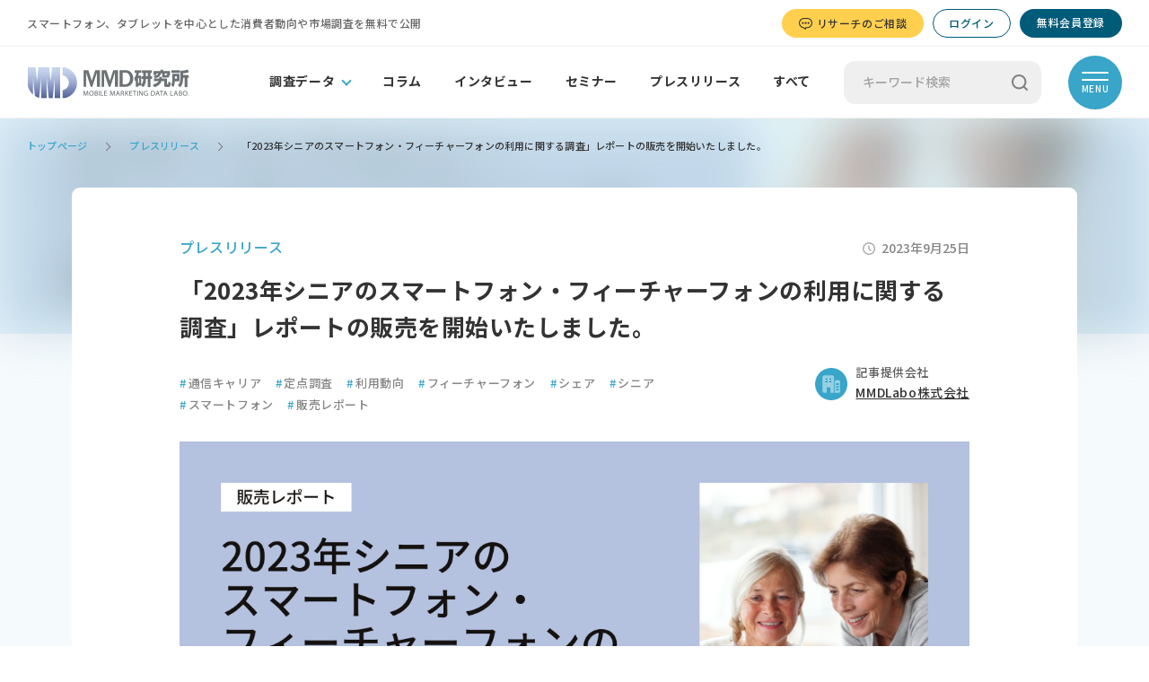

--- FILE ---
content_type: text/html; charset=UTF-8
request_url: https://mmdlabo.jp/press_release/detail_2272.html
body_size: 56460
content:
<!DOCTYPE html>
<html lang="ja" prefix="og: http://ogp.me/ns#">
<head>
<!-- Google Tag Manager -->
<script>(function(w,d,s,l,i){w[l]=w[l]||[];w[l].push({'gtm.start':
new Date().getTime(),event:'gtm.js'});var f=d.getElementsByTagName(s)[0],
j=d.createElement(s),dl=l!='dataLayer'?'&l='+l:'';j.async=true;j.src=
'https://www.googletagmanager.com/gtm.js?id='+i+dl;f.parentNode.insertBefore(j,f);
})(window,document,'script','dataLayer','GTM-WN9LGKT');</script>
<!-- End Google Tag Manager -->

<meta charset="UTF-8">
<meta http-equiv="X-UA-Compatible" content="IE=edge">
<meta name="format-detection" content="telephone=no">
<meta name="viewport" content="width=device-width,initial-scale=1.0,minimum-scale=1.0">

<title>「2023年シニアのスマートフォン・フィーチャーフォンの利用に関する調査」レポート</title>
<meta name="description" content="「2023年シニアのスマートフォン・フィーチャーフォンの利用に関する調査」レポートの販売を開始いたしました。" />
<meta name="keywords" content="シニア,スマートフォン,フィーチャーフォン,レポート販売,3G回線,所有率,販売レポート" />
<meta name="author" content="MMD Labo" href="https://mmdlabo.jp" />

<meta property="og:title" content="「2023年シニアのスマートフォン・フィーチャーフォンの利用に関する調査」レポート" />
<meta property="og:type" content="website" />
<meta property="og:description" content="「2023年シニアのスマートフォン・フィーチャーフォンの利用に関する調査」レポートの販売を開始いたしました。" />
<meta property="og:image" content="https://mmdlabo.jp/storage/article/list_image/2272.png">
<meta property="og:url" content="https://mmdlabo.jp/press_release/detail_2272.html">
<meta property="og:locale" content="ja_JP">
<meta property="og:site_name" content="MMD研究所">
<meta name="twitter:card" content="summary_large_image">

<link rel="shortcut icon" href="https://mmdlabo.jp/favicon.ico" />

        <link rel="stylesheet" href="https://mmdlabo.jp/assets/css/common.css?v=202511051100" type="text/css">
    <link rel="preconnect" href="https://fonts.gstatic.com">
    <link href="https://fonts.googleapis.com/css2?family=Kosugi&display=swap&text=\" rel="stylesheet">
    <link rel="stylesheet" href="https://mmdlabo.jp/assets/css/swiper.css" type="text/css">
    <link rel="stylesheet" href="https://mmdlabo.jp/assets/css/detail.css" type="text/css">
</head>
<body class="ie11">
<!-- Google Tag Manager (noscript) -->
<noscript><iframe src="https://www.googletagmanager.com/ns.html?id=GTM-WN9LGKT" height="0" width="0" style="display:none;visibility:hidden"></iframe></noscript>
<!-- End Google Tag Manager (noscript) -->
    <div id="wrapper">

        <header>
            <div class="hd-subHeader">
                <div class="inner">
                    <p class="hd-txt">スマートフォン、タブレットを中心とした消費者動向や市場調査を無料で公開</p>
                    <p class="hd-btn-consultation"><a href="https://mmdlabo.co.jp/service/" target="_blank" rel="noopener"><span><img src="https://mmdlabo.jp/assets/images/common/ico_hd_consultation.png" width="15" height="13" alt=""/>リサーチのご相談</span></a></p>
                                        <div class="notLoggedOn">
                        <ul class="hd-btn">
                            <li class="hd-btnLogin"><a href="https://mmdlabo.jp/mypage/login/">ログイン</a></li>
                            <li class="hd-btnRegist"><a href="https://mmdlabo.jp/regist/step1.html">無料会員登録</a></li>
                        </ul>
                    </div>
                                    </div>
            </div>
            <div class="hd-mainHeader">
                <div class="inner">
                    <p class="hd-logo"><a href="https://mmdlabo.jp"><img class="pc" src="https://mmdlabo.jp/assets/images/common/hd_logo.png" alt="MMD研究所"/><img class="sp" src="https://mmdlabo.jp/assets/images/common/hd_logo_sp.png" alt=""/></a></p>
                    <ul class="hd-gnav">
                        <li class="pulldown">
                            <a href="https://mmdlabo.jp/investigation/">調査データ</a>
                            <ul>
                                <li><a href="https://mmdlabo.jp/investigation/">すべて</a></li>
                                                                    <li><a href="https://mmdlabo.jp/investigation/?sub_category=1">通信</a></li>
                                                                    <li><a href="https://mmdlabo.jp/investigation/?sub_category=2">端末</a></li>
                                                                    <li><a href="https://mmdlabo.jp/investigation/?sub_category=3">決済</a></li>
                                                                    <li><a href="https://mmdlabo.jp/investigation/?sub_category=4">アプリ</a></li>
                                                                    <li><a href="https://mmdlabo.jp/investigation/?sub_category=5">サービス</a></li>
                                                            </ul>
                        </li>
                        <li><a href="https://mmdlabo.jp/column/">コラム</a></li>
                        <li><a href="https://mmdlabo.jp/interview/">インタビュー</a></li>
                        <li><a href="https://mmdlabo.jp/seminar/">セミナー</a></li>
                        <li><a href="https://mmdlabo.jp/press_release/">プレスリリース</a></li>
                        <li><a href="https://mmdlabo.jp/search/">すべて</a></li>
                    </ul>
                    <div class="hd-search">
                        <form action="https://mmdlabo.jp/search/"><input name="word" type="text" placeholder="キーワード検索"><button type="submit"><img class="pc" src="https://mmdlabo.jp/assets/images/common/hd_btn_search.png" alt="検索"/><img class="sp" src="https://mmdlabo.jp/assets/images/common/hd_btn_search_sp.png" alt=""/></button></form>
                    </div>
                    <p class="hd-btn-consultation"><a href="https://mmdlabo.co.jp/service/" target="_blank" rel="noopener"><span><img src="https://mmdlabo.jp/assets/images/common/ico_hd_consultation_sp.png" width="15" height="13" alt=""/>リサーチのご相談</span></a></p>
                    <p id="hd-btnMenu"><span></span><span></span><span>MENU</span></p>
                    <div id="hd-menu">
                        <div class="sp">
                            <div class="hd-search">
                                <div><form action="https://mmdlabo.jp/search/"><input name="word" type="text" placeholder="キーワード検索"><button type="submit"><img class="sp" src="https://mmdlabo.jp/assets/images/common/hd_btn_search_sp.png" alt="検索"/></button></form></div>
                            </div>
                        </div>
                        <div class="hd-menu-head">
                                                            <div class="notLoggedOn">
                                    <p>会員登録をすると、調査結果の詳しいファイルを<br class="sp">ダウンロードできます。</p>
                                    <ul>
                                        <li class="btnRegist"><a href="https://mmdlabo.jp/regist/step1.html">無料会員登録</a></li>
                                        <li class="btnLogin"><a href="https://mmdlabo.jp/mypage/login/">ログイン</a></li>
                                    </ul>
                                </div>
                                                    </div>
                        <div class="hd-menu-inner">
                            <div>
                                <ul class="linkMain">
                                    <li>
                                        <a href="https://mmdlabo.jp/investigation/">調査データ</a>
                                        <ul>
                                                                                            <li><a href="https://mmdlabo.jp/investigation/?sub_category=1">通信</a></li>
                                                                                            <li><a href="https://mmdlabo.jp/investigation/?sub_category=2">端末</a></li>
                                                                                            <li><a href="https://mmdlabo.jp/investigation/?sub_category=3">決済</a></li>
                                                                                            <li><a href="https://mmdlabo.jp/investigation/?sub_category=4">アプリ</a></li>
                                                                                            <li><a href="https://mmdlabo.jp/investigation/?sub_category=5">サービス</a></li>
                                                                                    </ul>
                                    </li>
                                    <li><a href="https://mmdlabo.jp/column/">コラム</a></li>
                                    <li><a href="https://mmdlabo.jp/interview/">インタビュー</a></li>
                                    <li><a href="https://mmdlabo.jp/seminar/">セミナー</a></li>
                                    <li><a href="https://mmdlabo.jp/press_release/">プレスリリース</a></li>
                                    <li><a href="https://mmdlabo.jp/search/">すべて</a></li>
                                </ul>
                            </div>
                            <div>
                                <ul class="linkMain">
                                    <li><a href="https://mmdlabo.jp/mmd/">MMD研究所とは</a></li>
                                    <li><a href="https://mmdlabo.co.jp/service/" target="_blank">サービスについて</a></li>
                                    <li><a href="https://mmdlabo.jp/tag/">タグ一覧</a></li>
                                </ul>
                                <ul class="linkSub">
                                    <li><a href="https://mmdlabo.jp/company/">会社概要</a></li>
                                    <li><a href="https://mmdlabo.jp/contact/">お問い合わせ</a></li>
                                    <li><a href="https://mmdlabo.jp/sitemap/">サイトマップ</a></li>
                                    <li><a href="https://mmdlabo.jp/policy/">プライバシーポリシー</a></li>
                                </ul>
                                <ul class="linkSns">
                                    <li><a href="https://www.facebook.com/mmdlabo" target="_blank"><img src="https://mmdlabo.jp/assets/images/common/hd_ico_facebook.png" alt="facebook"/></a></li>
                                    <li><a href="https://x.com/mmd_labo" target="_blank"><img src="https://mmdlabo.jp/assets/images/common/hd_ico_x.png" alt="X"/></a></li>
                                </ul>
                            </div>

                        </div>
                    </div>
                </div>
            </div>
                        <div class="sp-header">
                <div class="hd-search">
                    <form action="https://mmdlabo.jp/search/"><input name="word" type="text" placeholder="キーワード検索"><button type="submit"><img class="pc" src="https://mmdlabo.jp/assets/images/common/hd_btn_search.png" alt="検索"/><img class="sp" src="https://mmdlabo.jp/assets/images/common/hd_btn_search_sp.png" alt=""/></button></form>
                </div>
                <ul class="hd-gnav">
                    <li class="pulldown">
                        <span>調査データ</span>
                        <ul>
                            <li><a href="https://mmdlabo.jp/investigation/">すべて</a></li>
                                                            <li><a href="https://mmdlabo.jp/investigation/?sub_category=1">通信</a></li>
                                                            <li><a href="https://mmdlabo.jp/investigation/?sub_category=2">端末</a></li>
                                                            <li><a href="https://mmdlabo.jp/investigation/?sub_category=3">決済</a></li>
                                                            <li><a href="https://mmdlabo.jp/investigation/?sub_category=4">アプリ</a></li>
                                                            <li><a href="https://mmdlabo.jp/investigation/?sub_category=5">サービス</a></li>
                                                    </ul>
                    </li>
                    <li><a href="https://mmdlabo.jp/column/">コラム</a></li>
                    <li><a href="https://mmdlabo.jp/interview/">インタビュー</a></li>
                    <li><a href="https://mmdlabo.jp/seminar/">セミナー</a></li>
                    <li><a href="https://mmdlabo.jp/press_release/">プレスリリース</a></li>
                    <li><a href="https://mmdlabo.jp/search/">すべて</a></li>
                </ul>
            </div>
                    </header>

            <main>
            <div class="bg01">
                
                <ul id="breadcrumb" class="forInvestigationDetail">
                    <li><a href="https://mmdlabo.jp">トップページ</a></li>
                                                                        <li><a href="https://mmdlabo.jp/press_release/">プレスリリース</a></li>
                                                                <li><span>「2023年シニアのスマートフォン・フィーチャーフォンの利用に関する調査」レポートの販売を開始いたしました。</span></li>
                </ul>
                
                <p class="bg-articleImg"><span style="background-image: url('https://mmdlabo.jp/storage/article/list_image/2272.png')"></span></p>
                
                <div class="inner">
                    <article>
                        <header>
                            <div class="head">
                                <p class="category">プレスリリース</p>
                                <p class="date"><img src="https://mmdlabo.jp/assets/images/common/ico_date.png" alt=""/>2023年9月25日</p>
                            </div>
                            <p class="ttl">「2023年シニアのスマートフォン・フィーチャーフォンの利用に関する調査」レポートの販売を開始いたしました。</p>
                            <div class="tag-writer">
                                <ul class="tag">
                                                                                                                        <li><a href="https://mmdlabo.jp/search/?tag=8"><span>#</span>通信キャリア</a></li>
                                                                                                                                                                <li><a href="https://mmdlabo.jp/search/?tag=11"><span>#</span>定点調査</a></li>
                                                                                                                                                                <li><a href="https://mmdlabo.jp/search/?tag=13"><span>#</span>利用動向</a></li>
                                                                                                                                                                <li><a href="https://mmdlabo.jp/search/?tag=35"><span>#</span>フィーチャーフォン</a></li>
                                                                                                                                                                <li><a href="https://mmdlabo.jp/search/?tag=40"><span>#</span>シェア</a></li>
                                                                                                                                                                <li><a href="https://mmdlabo.jp/search/?tag=46"><span>#</span>シニア</a></li>
                                                                                                                                                                <li><a href="https://mmdlabo.jp/search/?tag=99"><span>#</span>スマートフォン</a></li>
                                                                                                                                                                <li><a href="https://mmdlabo.jp/search/?tag=124"><span>#</span>販売レポート</a></li>
                                                                                                            </ul>

                                                                <div class="company">
                                    <p class="ico"><img src="https://mmdlabo.jp/assets/images/investigation/ico_company.png" alt="記事提供会社"/></p>
                                    <div>
                                        <span>記事提供会社</span>
                                        <p class="name"><a href="https://mmdlabo.jp/search/?company=3">MMDLabo株式会社</a></p>
                                    </div>
                                </div>
                                                            </div>
                            <p class="articleImg"><img src="https://mmdlabo.jp/storage/article/list_image/2272.png" alt=""/></p>
                            <ul class="share">
                                <li class="twitter"><a href="https://twitter.com/intent/tweet?url=https%3A%2F%2Fmmdlabo.jp%2Fpress_release%2Fdetail_2272.html&amp;text=「2023年シニアのスマートフォン・フィーチャーフォンの利用に関する調査」レポートの販売を開始いたしました。" target="_blank"><img src="https://mmdlabo.jp/assets/images/investigation/btn_x.png" alt=""/></a></li>
                                <li class="facebook"><a href="http://www.facebook.com/share.php?u=https%3A%2F%2Fmmdlabo.jp%2Fpress_release%2Fdetail_2272.html" target="_blank"><img src="https://mmdlabo.jp/assets/images/investigation/btn_facebook.png" alt=""/></a></li>
                                <li class="line"><a href="http://line.me/R/msg/text/?「2023年シニアのスマートフォン・フィーチャーフォンの利用に関する調査」レポートの販売を開始いたしました。　https%3A%2F%2Fmmdlabo.jp%2Fpress_release%2Fdetail_2272.html" target="_blank"><img src="https://mmdlabo.jp/assets/images/investigation/btn_line.png" alt=""/></a></li>
                                <li class="bookmark"><a href="http://b.hatena.ne.jp/add?mode=confirm&url=https%3A%2F%2Fmmdlabo.jp%2Fpress_release%2Fdetail_2272.html&title=「2023年シニアのスマートフォン・フィーチャーフォンの利用に関する調査」レポートの販売を開始いたしました。" target="_blank"><img src="https://mmdlabo.jp/assets/images/investigation/btn_bookmark.png" alt=""/></a></li>
                                <li class="urlCopy"><a href="javascript:void(0);"  onclick="clipCopy('https://mmdlabo.jp/press_release/detail_2272.html')"><img src="https://mmdlabo.jp/assets/images/investigation/btn_url-copy.png" alt=""/></a></li>
                            </ul>
                        </header>
                                                <div class="editor">
                            <p>「2023年シニアのスマートフォン・フィーチャーフォンの利用に関する調査」レポートの販売を開始いたしました。</p>

<p>KDDIが3G回線サービスを終了してから、半年が経とうとしています。<br />
サービス終了後、シニアのスマートフォン所有率や端末変更への影響はあったのでしょうか。</p>

<p>2023年8月25日～8月28日の期間で60歳～79歳の男女10,000人を対象に調査を実施したところ、モバイルのメイン利用率は、スマートフォンが91.9％、フィーチャフォンが5.0％と、昨年調査時よりスマートフォン利用者は2.9ポイント増加、フィーチャーフォン利用者は2.3ポイント減少しています。</p>

<p>2024年1月31日にはソフトバンク、2026年3月31日にはドコモの3G回線が終了します。<br />
みなさまは、最新のシニア市場動向を把握していますか？<br />
3G回線サービス終了に向けて、チェックしてみませんか？<br />
シニアがスマートフォンに求めていることやKDDIの3G回線サービス終了前後に、スマートフォンを持ち始めたシニアの動向も知れる内容になっておりますので、ぜひご検討ください。</p>

<p>ご購入を検討しているお客さまには、一部のレポート内容を直接お見せすることも可能ですので、ご興味をお持ちいただけましたら、下記連絡先までお気軽にご連絡ください。</p>

<h3 class="h3Type02">■本調査レポートから分かること</h3>

<ul>
	<li>2023年8月末時点のシニアの通信環境</li>
	<li>シニア層のフィーチャーフォン、スマートフォン等のモバイル利用率</li>
	<li>シニア層のスマートフォンユーザーの利用時間／利用容量</li>
	<li>シニア層のスマートフォンへの乗り換え意向</li>
	<li>契約検討をしていた通信会社の選定理由</li>
	<li>シニア層のモバイルに対する価値観、意識</li>
</ul>

<p>※ご購入いただければ、全てご覧いただけます。</p>

<h3 class="h3Type02">※以下のようなクロス集計軸もお出しすることが可能です。</h3>

<ul>
	<li>通信会社別</li>
	<li>乗り換え意向別</li>
	<li>端末主別</li>
</ul>

<p>ご購入を検討しているお客さまには、GT表やレポートを直接お見せすることも可能ですので、<br />
ご興味をお持ちいただけましたら、下記連絡先までお気軽にご連絡ください。<br />
<a href="https://mmdlabo.jp/contact/?type=11" target="_blank">お問い合わせフォーム</a></p>

<div class="download">
    <p>調査概要や調査項目が分かる資料を<br class="sp">PDFでご用意しています。<br class="sp">下記よりダウンロードください。</p>
    <a href="https://mmdlabo.jp/download/1103/?aid=2272"><span class="ico"><img src="https://mmdlabo.jp/assets/images/investigation/ico_pdf.png" alt=""/></span>データをダウンロードする</a>
</div> 

<h2 class="h2Type02">2023年シニアのスマートフォン・フィーチャーフォンの利用に関する調査レポート</h2>

<h3 class="h3Type02">■調査概要</h3>

<p>調査期間：2023年8月25日～8月28日<br />
有効回答：＜予備調査＞10,000人＜本調査＞1,358人<br />
※スマートフォンメイン利用者（n=500）、スマートフォン利用検討者（n=358）、スマートフォン利用未検討者（n=500）<br />
調査方法：インターネット調査<br />
調査対象：＜予備調査＞60歳～79歳の全国の男女　※人口構成比に合わせて回収<br />
　　　　　＜本調査＞スマートフォンメイン利用者、スマートフォン利用検討者、スマートフォン利用未検討者<br />
設問数 &nbsp;：＜予備調査＞16問＜本調査＞15問<br />
価格 　 ：レポート＋GT表＋ローデータ　400,000円＋消費税40,000円<br />
　　　　：GT表＋ローデータ　350,000円＋消費税35,000円<br />
　　　　：クロス集計1設問追加5,000円＋消費税500円</p>

<h3 class="h3Type02">■納品物</h3>

<ul>
	<li>レポート（PDF）</li>
	<li>調査票・ローデータ・GT表・クロス表（Excel）</li>
</ul>

<h3 class="h3Type02">■レポート内容</h3>

<ul>
	<li>調査背景・目的</li>
	<li>調査概要</li>
	<li>属性情報</li>
	<li>シニア市場の把握</li>
	<li>フィーチャーフォン・ガラホ利用者またはモバイル端末所有なしのスマホ乗り換え意向</li>
	<li>スマホメイン利用者の特徴</li>
	<li>シニアの通信会社契約時の実態</li>
	<li>Appendix シニアの価値観・意識クラスター分析</li>
</ul>

<p><span class="markerType01">※全65ページです</span></p>

<h3 class="h3Type02">■ご購入方法</h3>

<ul>
	<li><a href="https://mmdlabo.buyshop.jp/items/78598302" target="_blank">オンラインで購入をする</a></li>
	<li>銀行お振込みでご購入</li>
</ul>

<p>銀行振込を希望される方は、お手数ですが<a href="https://mmdlabo.jp/contact/?type=11" target="_blank">お問い合わせフォーム</a>よりご連絡ください。</p>

<h3 class="h3Type02">【調査結果の説明を受けてからご購入検討したい方】</h3>

<p>調査結果の説明を受けてからご購入を検討したい方は、お問い合わせください。<br />
<a href="https://mmdlabo.jp/contact/?type=11" target="_blank">お問い合わせフォーム</a><br />
電話：03-6451-4414</p>

<div class="download">
    <p>調査概要や調査項目が分かる資料を<br class="sp">PDFでご用意しています。<br class="sp">下記よりダウンロードください。</p>
    <a href="https://mmdlabo.jp/download/1103/?aid=2272"><span class="ico"><img src="https://mmdlabo.jp/assets/images/investigation/ico_pdf.png" alt=""/></span>データをダウンロードする</a>
</div> 

<p><a href="https://www.mmdlabo.co.jp/" target="_blank">MMDLabo</a>では本レポートのようなデータ販売のほか、各企業様に合わせたリサーチ業務を請け負っております。<br />
スマートフォンデバイス・コンテンツ・サービス関連のマーケティングリサーチはお任せください。<br />
調査企画立案・お見積りは無料です。<br />
お電話またはメール・お問い合わせフォームよりお気軽にお問い合わせください。</p>

<ul>
	<li><a href="https://mmdlabo.jp/contact/?type=11" target="_blank">お問い合わせフォーム</a></li>
	<li><a href="https://mmdlabo.jp/rules/" target="_blank">利用規約</a></li>
</ul>

<div class="boxType02">
<p>≪本調査レポートのご利用について≫<br />
MMD研究所にて無償公開しているWEBサイト内の文書、及びその内容についての無断転載等は原則としてご遠慮頂いております。<br />
データの利用または引用の可否はその内容によりますので、まずは掲載範囲、用途・目的、メディアなどを記載してメールにご連絡ください。<br />
追って担当者よりご連絡いたします。著作物の二次利用に関しては、以下の条件にすべてあてはまる場合、個別の許諾なしにこれをみとめます。</p>

<ul>
	<li><b>営利を目的としないこと</b></li>
	<li><b>それによって経済的な利益を得ることがないこと</b></li>
</ul>

<p><b>※販促に利用されたい企業様はお問い合わせください。</b></p>
</div>

<div class="boxType01">
<h3 class="h3Type01">MMDLabo株式会社</h3>

<p>通信・端末・決済など<span class="markerType02">モバイルやIT分野のマーケティングレポートでは国内最大規模の調査機関</span>です。<br />
2006年9月より運営しているMMD研究所では、700件以上の調査データを通じてモバイルユーザーの消費行動や実態を発信しています。</p>

<p>モバイルインターネットで生まれる新しい体験を調査・分析し、価値ある情報を発信することでモバイルインターネット業界の発展に貢献します。<a href="https://www.mmdlabo.co.jp/" target="_blank"><img alt="" src="https://mmdlabo.jp/storage/article/2191/VQNITBGinvndoCXatVC3J6kLvIYseDN7gcKSHh2w.png" /></a></p>
</div>
                                                                                        <ul class="bnr">
                                                                        <li>
                                        <a href="https://mmdlabo.jp/regist/step1.html">
                                            <img class="pc" src="https://mmdlabo.jp/storage/banner/2fwFG3DhSVbTgFNxSVdumWkup5puD5CSfaWxzgSR.png" alt=""/>
                                            <img class="sp" src="https://mmdlabo.jp/storage/banner/2hg5wDMgmaEA7njo4AQ33cPiQIyptKbFxafQrMZm.png" alt=""/>
                                        </a>
                                    </li>
                                                                                                            <li>
                                        <a href="https://mmdlabo.jp/contact/">
                                            <img class="pc" src="https://mmdlabo.jp/storage/banner/m2Ih23K6U6sychyhOz3PZ5uQ5MlqzDUKkm0MhKEU.png" alt=""/>
                                            <img class="sp" src="https://mmdlabo.jp/storage/banner/QQOpPFfIaXPiAchZOiMb26uJJnER7NX9MZdm7n6J.png" alt=""/>
                                        </a>
                                    </li>
                                                                                                        </ul>
                                                    </div>
                                                <div class="articleInfo company">
                            <div>
                                <div>
                                    <p class="ico"><img src="https://mmdlabo.jp/storage/company/YrWkVHVDYV84fJnTSmeKnGoKccLmV3QwgwVy3CR5.gif" alt=""/></p>
                                    <div>
                                        <span>記事提供会社</span>
                                        <p class="name">MMDLabo株式会社</p>
                                    </div>
                                </div>
                                <p class="url"><span>URL：</span><a href="https://www.mmdlabo.co.jp/" target="_blank">https://www.mmdlabo.co.jp/</a></p>                                <p class="address">住所：東京都中央区日本橋小伝馬町16-19 NOVEL WORK Kodenmacho 2F <br class="sp">                                TEL：03-6451-4414</p>                                <p class="name">代表者：吉本 浩司</p>                                <ul class="sns">
                                    <li><span>X：</span><a href="https://x.com/mmd_labo" target="_blank">https://x.com/mmd_labo</a></li>                                    <li><span>Facebook：</span><a href="https://www.facebook.com/mmdlabo" target="_blank">https://www.facebook.com/mmdlabo</a></li>                                </ul>
                                                                <div class="profileTxt">
                                    <p>マーケティングリサーチ、プレスリリース代行、インバウンドマーケティング、MMD研究所の企画・運営</p>
                                </div>
                                                            </div>
                            <p class="btn"><a href="https://mmdlabo.jp/search/?company=3">この会社の記事一覧</a></p>
                        </div>
                                                <ul class="ft-share">
                            <li class="twitter"><a href="https://twitter.com/intent/tweet?url=https%3A%2F%2Fmmdlabo.jp%2Fpress_release%2Fdetail_2272.html&amp;text=「2023年シニアのスマートフォン・フィーチャーフォンの利用に関する調査」レポートの販売を開始いたしました。" target="_blank"><img src="https://mmdlabo.jp/assets/images/investigation/btn_x02.png" alt=""/></a></li>
                            <li class="facebook"><a href="http://www.facebook.com/share.php?u=https%3A%2F%2Fmmdlabo.jp%2Fpress_release%2Fdetail_2272.html" target="_blank"><img src="https://mmdlabo.jp/assets/images/investigation/btn_facebook02.png" alt=""/></a></li>
                            <li class="line"><a href="http://line.me/R/msg/text/?「2023年シニアのスマートフォン・フィーチャーフォンの利用に関する調査」レポートの販売を開始いたしました。　https%3A%2F%2Fmmdlabo.jp%2Fpress_release%2Fdetail_2272.html" target="_blank"><img src="https://mmdlabo.jp/assets/images/investigation/btn_line02.png" alt=""/></a></li>
                            <li class="bookmark"><a href="http://b.hatena.ne.jp/add?mode=confirm&url=https%3A%2F%2Fmmdlabo.jp%2Fpress_release%2Fdetail_2272.html&title=「2023年シニアのスマートフォン・フィーチャーフォンの利用に関する調査」レポートの販売を開始いたしました。" target="_blank"><img src="https://mmdlabo.jp/assets/images/investigation/btn_bookmark02.png" alt=""/></a></li>
                            <li class="urlCopy"><a href="javascript:void(0);"  onclick="clipCopy('https://mmdlabo.jp/press_release/detail_2272.html')"><img src="https://mmdlabo.jp/assets/images/investigation/btn_url-copy02.png" alt=""/></a></li>
                        </ul>
                    </article>
                </div>

                                <div class="pagerType02">
                    <div class="prev">
                                                <a href="https://mmdlabo.jp/press_release/detail_2285.html">
                            <p class="label">前の記事</p>
                            <p class="ttl">「2023年9月通信キャリア調査」レポートの販売を開始いたしました。</p>
                        </a>
                                            </div>
                    <div class="next">
                                                <a href="https://mmdlabo.jp/press_release/detail_2267.html">
                            <p class="label">次の記事</p>
                            <p class="ttl">「2023年8月個人向け借り入れ・ローンに関する調査」レポートの販売を開始いたしました。</p>
                        </a>
                                            </div>
                </div>
                
                                <div class="regist">
                    <p>会員登録をすると、<br class="sp">調査結果の詳しいファイルを<br>ダウンロードできます。</p>
                    <ul>
                        <li class="btnRegist"><a href="https://mmdlabo.jp/regist/step1.html">無料会員登録</a></li>
                        <li class="btnLogin"><a href="https://mmdlabo.jp/mypage/login/">ログイン</a></li>
                    </ul>
                </div>
                            </div>

                        <section id="recommended">
                <div class="head">
                    <h2>おすすめ記事</h2>
                    <ul>
                        <li class="swiper-button-prev"></li>
                        <li></li>
                        <li class="swiper-button-next"></li>
                    </ul>
                </div>
                <div class="swiper-container">
                    <div class="swiper-wrapper">
                                                    <div class="swiper-slide">
                                <div class="box">
                                    <p class="thum"><a href="https://mmdlabo.jp/seminar/detail_2510.html"><img src="https://mmdlabo.jp/storage/article/list_image/2510.png" alt="" /></a></p>
                                    <div>
                                        <div class="head">
                                            <p class="category">セミナー</p>
                                            <p class="date"><img src="https://mmdlabo.jp/assets/images/common/ico_date.png" alt=""/>2025年12月18日</p>
                                        </div>
                                        <p class="ttl"><a href="https://mmdlabo.jp/seminar/detail_2510.html">【複数開催！】MMDオンラインセミナー「調査を“武器”に、市場を動かす。-スマホ・決済市場の事例に学ぶ“新しい常識”を実装するPR設計-」</a></p>
                                        <ul class="tag">
                                                                                                                                    <li><a href="https://mmdlabo.jp/search/?tag=8"><span>#</span>通信キャリア</a></li>
                                                                                                                                                                                <li><a href="https://mmdlabo.jp/search/?tag=11"><span>#</span>定点調査</a></li>
                                                                                                                                                                                <li><a href="https://mmdlabo.jp/search/?tag=13"><span>#</span>利用動向</a></li>
                                                                                                                                                                                <li><a href="https://mmdlabo.jp/search/?tag=35"><span>#</span>フィーチャーフォン</a></li>
                                                                                                                                                                                <li><a href="https://mmdlabo.jp/search/?tag=40"><span>#</span>シェア</a></li>
                                                                                                                                                                                <li><a href="https://mmdlabo.jp/search/?tag=46"><span>#</span>シニア</a></li>
                                                                                                                                                                                <li><a href="https://mmdlabo.jp/search/?tag=99"><span>#</span>スマートフォン</a></li>
                                                                                                                                                                                <li><a href="https://mmdlabo.jp/search/?tag=124"><span>#</span>販売レポート</a></li>
                                                                                                                            </ul>
                                    </div>
                                </div>
                            </div>
                                                    <div class="swiper-slide">
                                <div class="box">
                                    <p class="thum"><a href="https://mmdlabo.jp/investigation/detail_2507.html"><img src="https://mmdlabo.jp/storage/article/list_image/2507.png" alt="" /></a></p>
                                    <div>
                                        <div class="head">
                                            <p class="category">調査データ</p>
                                            <p class="date"><img src="https://mmdlabo.jp/assets/images/common/ico_date.png" alt=""/>2025年12月12日</p>
                                        </div>
                                        <p class="ttl"><a href="https://mmdlabo.jp/investigation/detail_2507.html">オンライン旅行予約サービスでAIにサポートして欲しいと思う人は59.1％
オンライン旅行予約サービス利用者が利用している旅行予約サービスは「楽天トラベル」「じゃらんnet」「Yahoo!トラベル」</a></p>
                                        <ul class="tag">
                                                                                                                                    <li><a href="https://mmdlabo.jp/search/?tag=8"><span>#</span>通信キャリア</a></li>
                                                                                                                                                                                <li><a href="https://mmdlabo.jp/search/?tag=11"><span>#</span>定点調査</a></li>
                                                                                                                                                                                <li><a href="https://mmdlabo.jp/search/?tag=13"><span>#</span>利用動向</a></li>
                                                                                                                                                                                <li><a href="https://mmdlabo.jp/search/?tag=35"><span>#</span>フィーチャーフォン</a></li>
                                                                                                                                                                                <li><a href="https://mmdlabo.jp/search/?tag=40"><span>#</span>シェア</a></li>
                                                                                                                                                                                <li><a href="https://mmdlabo.jp/search/?tag=46"><span>#</span>シニア</a></li>
                                                                                                                                                                                <li><a href="https://mmdlabo.jp/search/?tag=99"><span>#</span>スマートフォン</a></li>
                                                                                                                                                                                <li><a href="https://mmdlabo.jp/search/?tag=124"><span>#</span>販売レポート</a></li>
                                                                                                                            </ul>
                                    </div>
                                </div>
                            </div>
                                                    <div class="swiper-slide">
                                <div class="box">
                                    <p class="thum"><a href="https://mmdlabo.jp/investigation/detail_2506.html"><img src="https://mmdlabo.jp/storage/article/list_image/2506.png" alt="" /></a></p>
                                    <div>
                                        <div class="head">
                                            <p class="category">調査データ</p>
                                            <p class="date"><img src="https://mmdlabo.jp/assets/images/common/ico_date.png" alt=""/>2025年12月12日</p>
                                        </div>
                                        <p class="ttl"><a href="https://mmdlabo.jp/investigation/detail_2506.html">ECサイトでAIにサポートして欲しいと思う人は51.3％
EC利用者が利用しているECサイトは「楽天市場」「Amazon」「Yahoo!ショッピング」</a></p>
                                        <ul class="tag">
                                                                                                                                    <li><a href="https://mmdlabo.jp/search/?tag=8"><span>#</span>通信キャリア</a></li>
                                                                                                                                                                                <li><a href="https://mmdlabo.jp/search/?tag=11"><span>#</span>定点調査</a></li>
                                                                                                                                                                                <li><a href="https://mmdlabo.jp/search/?tag=13"><span>#</span>利用動向</a></li>
                                                                                                                                                                                <li><a href="https://mmdlabo.jp/search/?tag=35"><span>#</span>フィーチャーフォン</a></li>
                                                                                                                                                                                <li><a href="https://mmdlabo.jp/search/?tag=40"><span>#</span>シェア</a></li>
                                                                                                                                                                                <li><a href="https://mmdlabo.jp/search/?tag=46"><span>#</span>シニア</a></li>
                                                                                                                                                                                <li><a href="https://mmdlabo.jp/search/?tag=99"><span>#</span>スマートフォン</a></li>
                                                                                                                                                                                <li><a href="https://mmdlabo.jp/search/?tag=124"><span>#</span>販売レポート</a></li>
                                                                                                                            </ul>
                                    </div>
                                </div>
                            </div>
                                                    <div class="swiper-slide">
                                <div class="box">
                                    <p class="thum"><a href="https://mmdlabo.jp/investigation/detail_2505.html"><img src="https://mmdlabo.jp/storage/article/list_image/2505.png" alt="" /></a></p>
                                    <div>
                                        <div class="head">
                                            <p class="category">調査データ</p>
                                            <p class="date"><img src="https://mmdlabo.jp/assets/images/common/ico_date.png" alt=""/>2025年12月10日</p>
                                        </div>
                                        <p class="ttl"><a href="https://mmdlabo.jp/investigation/detail_2505.html">一般生活者の利用している生成AIは「ChatGPT」がトップ
AIに連携しても良い情報は「ポイントや会員情報」「利用しているサイトやアプリ内での閲覧履歴」「過去の購買履歴」</a></p>
                                        <ul class="tag">
                                                                                                                                    <li><a href="https://mmdlabo.jp/search/?tag=8"><span>#</span>通信キャリア</a></li>
                                                                                                                                                                                <li><a href="https://mmdlabo.jp/search/?tag=11"><span>#</span>定点調査</a></li>
                                                                                                                                                                                <li><a href="https://mmdlabo.jp/search/?tag=13"><span>#</span>利用動向</a></li>
                                                                                                                                                                                <li><a href="https://mmdlabo.jp/search/?tag=35"><span>#</span>フィーチャーフォン</a></li>
                                                                                                                                                                                <li><a href="https://mmdlabo.jp/search/?tag=40"><span>#</span>シェア</a></li>
                                                                                                                                                                                <li><a href="https://mmdlabo.jp/search/?tag=46"><span>#</span>シニア</a></li>
                                                                                                                                                                                <li><a href="https://mmdlabo.jp/search/?tag=99"><span>#</span>スマートフォン</a></li>
                                                                                                                                                                                <li><a href="https://mmdlabo.jp/search/?tag=124"><span>#</span>販売レポート</a></li>
                                                                                                                            </ul>
                                    </div>
                                </div>
                            </div>
                                                    <div class="swiper-slide">
                                <div class="box">
                                    <p class="thum"><a href="https://mmdlabo.jp/investigation/detail_2504.html"><img src="https://mmdlabo.jp/storage/article/list_image/2504.png" alt="" /></a></p>
                                    <div>
                                        <div class="head">
                                            <p class="category">調査データ</p>
                                            <p class="date"><img src="https://mmdlabo.jp/assets/images/common/ico_date.png" alt=""/>2025年12月9日</p>
                                        </div>
                                        <p class="ttl"><a href="https://mmdlabo.jp/investigation/detail_2504.html">利用している電力会社、大手が56.9％、新電力が27.8％
利用している新電力会社の1位は「auでんき」
新電力5社利用者の約半数が「特に不安だったことはない」と回答</a></p>
                                        <ul class="tag">
                                                                                                                                    <li><a href="https://mmdlabo.jp/search/?tag=8"><span>#</span>通信キャリア</a></li>
                                                                                                                                                                                <li><a href="https://mmdlabo.jp/search/?tag=11"><span>#</span>定点調査</a></li>
                                                                                                                                                                                <li><a href="https://mmdlabo.jp/search/?tag=13"><span>#</span>利用動向</a></li>
                                                                                                                                                                                <li><a href="https://mmdlabo.jp/search/?tag=35"><span>#</span>フィーチャーフォン</a></li>
                                                                                                                                                                                <li><a href="https://mmdlabo.jp/search/?tag=40"><span>#</span>シェア</a></li>
                                                                                                                                                                                <li><a href="https://mmdlabo.jp/search/?tag=46"><span>#</span>シニア</a></li>
                                                                                                                                                                                <li><a href="https://mmdlabo.jp/search/?tag=99"><span>#</span>スマートフォン</a></li>
                                                                                                                                                                                <li><a href="https://mmdlabo.jp/search/?tag=124"><span>#</span>販売レポート</a></li>
                                                                                                                            </ul>
                                    </div>
                                </div>
                            </div>
                                            </div>
                </div>
            </section>
                    </main>
        <footer>
            <p id="btn-pageTop"><a href="#wrapper"><img class="pc" src="https://mmdlabo.jp/assets/images/common/btn_pagetop.png" alt="ページトップへ"/><img class="sp" src="https://mmdlabo.jp/assets/images/common/btn_pagetop_sp.png" alt=""/></a></p>
            <div class="ft01">
                <div class="ft-mainLink">
                    <p class="ft-logo"><a href="/"><img class="pc" src="https://mmdlabo.jp/assets/images/common/ft_logo.png" alt="MMD研究所"/><img class="sp" src="https://mmdlabo.jp/assets/images/common/ft_logo_sp.png" alt=""/></a></p>
                    <ul>
                        <li><a href="https://mmdlabo.jp/mmd/">MMD研究所とは</a></li>
                        <li><a href="https://mmdlabo.co.jp/service/" target="_blank">サービスについて</a></li>
                        <li><a href="https://mmdlabo.jp/search/">記事一覧</a></li>
                        <li><a href="https://mmdlabo.jp/regist/step1.html">会員登録</a></li>
                    </ul>
                </div>
                <div class="ft-contact">
                    <div>
                        <p><span>Tel.</span><span>03-6451-4414</span><span>( 受付時間 ／ 10:00～17:00 )</span></p>
                        <p><span>Mail.</span><a href="mailto:info@mmdlabo.jp">info@mmdlabo.jp</a></p>
                    </div>
                    <p class="btn"><a href="https://mmdlabo.jp/contact/">フォームからお問い合わせ</a></p>
                </div>
            </div>
            <div class="ft02">
                <div class="inner">
                    <ul class="ft-sns">
                        <li><a href="https://www.facebook.com/mmdlabo" target="_blank"><img src="https://mmdlabo.jp/assets/images/common/ft_sns_facebook.png" alt="facebook"/></a></li>
                        <li><a href="https://x.com/mmd_labo" target="_blank"><img src="https://mmdlabo.jp/assets/images/common/ft_sns_x.png" alt="X"/></a></li>
                    </ul>
                    <ul class="ft-subLink">
                        <li><a href="https://mmdlabo.jp/company/">会社概要</a></li>
                        <li><a href="https://mmdlabo.jp/sitemap/">サイトマップ</a></li>
                        <li><a href="https://mmdlabo.jp/policy/">プライバシーポリシー</a></li>
                    </ul>
                    <div class="ft-ico">
                        <p class="ft-isms"><img class="pc" src="https://mmdlabo.jp/assets/images/common/ft_ico_isms.png" alt="MSA ISMS"/><img class="sp" src="https://mmdlabo.jp/assets/images/common/ft_ico_isms_sp.png" alt=""/></p>
                        <p class="ft-jmra"><img class="pc" src="https://mmdlabo.jp/assets/images/common/ft_ico_jmra.png" alt="JMRA　一般社団法人 日本マーケティング・リサーチ協会"/><img class="sp" src="https://mmdlabo.jp/assets/images/common/ft_ico_jmra_sp.png" alt=""/></p>
                    </div>
                    <p class="copyright">Copyright © MMD LABO. All Rights Reserved.</p>
                </div>
            </div>
        </footer>
            </div>
                <script src="https://mmdlabo.jp/assets/js/jquery-3.4.1.min.js"></script>
        <script src="https://mmdlabo.jp/assets/js/jquery.easing.1.3.js"></script>
        <script src="https://mmdlabo.jp/assets/js/viewport.js"></script>
        <script src="https://mmdlabo.jp/assets/js/common.js"></script>
        <script src="https://mmdlabo.jp/assets/js/swiper.min.js"></script>
    <script src="https://mmdlabo.jp/assets/js/detail.js"></script>
    <script src="https://mmdlabo.jp/assets/js/modal.js"></script>
</body>
</html>


--- FILE ---
content_type: text/css
request_url: https://mmdlabo.jp/assets/css/common.css?v=202511051100
body_size: 88171
content:
@import url(https://fonts.googleapis.com/css2?family=Noto+Sans+JP:wght@400;500;700;900&display=swap);
article, aside, details, figcaption, figure, footer,
header, hgroup, nav, section, summary {
  display: block; }

audio, canvas, video {
  display: inline-block; }

html.no-cssanimations audio, html.no-cssanimations canvas, html.no-cssanimations video {
  display: inline;
  zoom: 1; }

audio:not([controls]) {
  display: none; }

html {
  overflow-y: scroll;
  font-size: 62.5%;
  -webkit-text-size-adjust: 100%;
  -ms-text-size-adjust: 100%; }

a:hover, a:active {
  outline: 0; }

pre, code, kbd, samp {
  font-family: monospace, serif; }

pre {
  white-space: pre;
  white-space: pre-wrap;
  word-wrap: break-word; }

q {
  quotes: none; }

q:before, q:after {
  content: '';
  content: none; }

sub, sup {
  position: relative;
  font-size: 75%;
  line-height: 0;
  vertical-align: baseline; }

sup {
  top: -0.5em; }

sub {
  bottom: -0.25em; }

nav ul, nav ol {
  list-style: none;
  list-style-image: none; }

img {
  max-width: 100%;
  height: auto;
  border: 0;
  -ms-interpolation-mode: bicubic;
  vertical-align: bottom;
  image-rendering: auto; }

svg:not(:root) {
  overflow: hidden; }

table {
  border-collapse: collapse;
  border-spacing: 0;
  font-size: 100%;
  font-family: inherit; }

caption, th, td {
  text-align: left; }

button, input, select, textarea {
  margin: 0;
  font-size: 100%;
  vertical-align: baseline;
  vertical-align: middle;
  outline: none; }

button, input {
  line-height: normal; }

html.no-postmessage button, html.no-postmessage input {
  overflow: visible; }

textarea,
input[type="text"],
input[type="password"],
input[type="tel"] {
  -webkit-appearance: none;
  border-radius: 0; }

button::-moz-focus-inner,
input::-moz-focus-inner {
  padding: 0;
  border: 0; }

button,
input[type="button"],
input[type="reset"],
input[type="submit"] {
  cursor: pointer;
  -webkit-appearance: button; }

input[type="search"] {
  -webkit-appearance: textfield;
  -webkit-box-sizing: content-box;
  -moz-box-sizing: content-box;
  box-sizing: content-box; }

input[type="search"]::-webkit-search-decoration,
input[type="search"]::-webkit-search-cancel-button {
  -webkit-appearance: none; }

button {
  -webkit-appearance: none;
  border: none;
  background: none;
  padding: 0;
  margin: 0;
  line-height: 0; }

textarea {
  overflow: auto;
  vertical-align: top; }

input::placeholder {
  color: #a4a4a4; }

input:-ms-input-placeholder {
  color: #a4a4a4; }

input::-ms-input-placeholder {
  color: #a4a4a4; }

body {
  min-height: 100vh;
  line-height: 1.5; }

body, div, dl, dt, dd, ul, ol, li, h1, h2, h3, h4, h5, h6,
object, iframe, pre, code, p, blockquote, form, fieldset, legend,
table, th, td, caption, tbody, tfoot, thead {
  margin: 0;
  padding: 0; }

h1, h2, h3, h4, h5, h6 {
  font-size: 100%;
  font-weight: normal;
  line-height: 1.2; }

ul {
  list-style: none;
  list-style-image: none; }

em {
  font-style: normal; }

small {
  font-size: 100%; }

label {
  cursor: pointer; }

textarea {
  overflow: auto; }

legend {
  display: none; }

fieldset {
  border: none; }

input, textarea, select, label {
  font-family: inherit;
  outline: none; }

object {
  vertical-align: middle;
  outline: none; }

abbr, acronym {
  border: none;
  font-variant: normal; }

address, caption, cite, code, dfn, var {
  font-weight: normal;
  font-style: normal; }

html.no-postmessage body, html.no-postmessage br {
  letter-spacing: 0; }

html.no-postmessage div {
  zoom: 1; }

* {
  box-sizing: border-box;
  -webkit-tap-highlight-color: transparent; }

*::before,
*::after {
  box-sizing: border-box; }

body {
  color: #333;
  font-family: "Kosugi","Noto Sans JP", "Hiragino Sans", "Hiragino Kaku Gothic ProN", Meiryo, sans-serif;
  font-weight: 500;
  letter-spacing: 0.06em;
  word-break: break-all; }

input, textarea, select, button {
  color: #333;
  font-family: "Kosugi","Noto Sans JP", "Hiragino Sans", "Hiragino Kaku Gothic ProN", Meiryo, sans-serif;
  font-weight: 500; }

a {
  color: #38a5c9;
  text-decoration: underline;
  transition: 0.2s opacity; }
  a:hover {
    text-decoration: none; }
  a:visited {
    color: #38a5c9; }
  a.blank {
    position: relative;
    padding-right: 16px;
    display: inline-block;
    margin-right: 4px; }
    a.blank:after {
      content: "";
      display: block;
      position: absolute;
      top: 38%;
      right: 0;
      background: url("../images/common/ico_blank.png") 0 0 no-repeat;
      width: 13px;
      height: 11px; }

.pc {
  display: block; }

.sp {
  display: none; }

#wrapper {
  min-width: 1280px; }

.inner {
  max-width: 1366px;
  min-width: 1200px;
  margin-left: auto;
  margin-right: auto; }

@media screen and (max-width: 767px) {
  body {
    overflow-x: hidden; }

  input, textarea, select {
    font-weight: normal; }

  a.blank {
    padding-right: 3.8666vw;
    margin-right: 0; }
    a.blank:after {
      top: 25%;
      right: 0;
      background: url("../images/common/ico_blank_sp.png") 0 0 no-repeat;
      background-size: 3.3333vw 3.0666vw;
      width: 3.3333vw;
      height: 3.0666vw; }
  a:hover {
    text-decoration: underline; }

  .pc {
    display: none !important; }

  .sp {
    display: block; }

  #wrapper {
    min-width: inherit;
    padding-top: 20.8vw; }

  .inner {
    min-width: inherit; } }
#wrapper > header {
  padding-bottom: 80px; }
  #wrapper > header .hd-subHeader {
    height: 52px;
    border-bottom: 1px solid rgba(0, 0, 0, 0.05);
    font-size: 1.2rem;
    background-color: #fff;
    position: relative;
    z-index: 100; }
    #wrapper > header .hd-subHeader .inner {
      padding: 0 30px;
      display: flex;
      justify-content: space-between; }
    #wrapper > header .hd-subHeader .hd-txt {
      padding-top: 17px;
      opacity: 0.75;
      flex: 1; }
    #wrapper > header .hd-subHeader .hd-btn-consultation {
      padding: 10px 10px 0 0; }
      #wrapper > header .hd-subHeader .hd-btn-consultation a {
        display: flex;
        align-items: center;
        justify-content: center;
        width: 158px;
        height: 32px;
        border-radius: 32px;
        transition: opacity 0.25s;
        text-align: center;
        text-decoration: none;
        background-color: #ffcf4d;
        color: #333;
        font-size: 1.2rem; }
        #wrapper > header .hd-subHeader .hd-btn-consultation a img {
          image-rendering: -webkit-optimize-contrast;
          backface-visibility: hidden;
          margin-right: 5px;
          position: relative;
          top: -2px; }
        @media screen and (min-width: 768px) {
          #wrapper > header .hd-subHeader .hd-btn-consultation a:hover {
            opacity: 0.75; } }
    #wrapper > header .hd-subHeader .hd-btn {
      display: flex;
      padding-top: 10px; }
      #wrapper > header .hd-subHeader .hd-btn li:nth-child(n+2) {
        margin-left: 10px; }
      #wrapper > header .hd-subHeader .hd-btn a {
        display: block;
        height: 32px;
        padding-top: 6px;
        border-radius: 32px;
        transition: opacity 0.25s;
        text-align: center;
        text-decoration: none; }
        #wrapper > header .hd-subHeader .hd-btn a:hover {
          opacity: 0.75; }
      #wrapper > header .hd-subHeader .hd-btn .hd-btnLogin a {
        width: 87px;
        border: 1px solid #005b79;
        color: #005b79; }
      #wrapper > header .hd-subHeader .hd-btn .hd-btnRegist a {
        width: 114px;
        background-color: #005b79;
        color: #fff; }
    #wrapper > header .hd-subHeader .loggedIn {
      display: flex;
      align-items: center;
      padding-top: 10px; }
      #wrapper > header .hd-subHeader .loggedIn .user-name {
        color: #005b79;
        font-size: 1.2rem;
        font-weight: 600;
        padding-left: 6px; }
      #wrapper > header .hd-subHeader .loggedIn .hd-btn {
        margin-left: 19px;
        padding-top: 0; }
        #wrapper > header .hd-subHeader .loggedIn .hd-btn .hd-btnMypage a {
          width: 101px;
          background-color: #005b79;
          color: #fff; }
  #wrapper > header .hd-mainHeader {
    height: 80px;
    position: absolute;
    left: 0;
    right: 0;
    top: 52px;
    z-index: 100;
    background-color: #fff;
    border-bottom: 1px solid rgba(0, 0, 0, 0.05);
    min-width: 1200px; }
    #wrapper > header .hd-mainHeader.fixed {
      top: 0;
      position: fixed;
      min-width: inherit; }
    #wrapper > header .hd-mainHeader .inner {
      position: relative;
      padding: 0 30px;
      height: 80px;
      display: flex;
      justify-content: space-between; }
    #wrapper > header .hd-mainHeader .hd-logo {
      flex: 1;
      padding-top: 22px; }
      #wrapper > header .hd-mainHeader .hd-logo a {
        display: inline-block; }
    #wrapper > header .hd-mainHeader .hd-gnav {
      display: flex;
      font-size: 1.4rem;
      font-weight: 700;
      padding-top: 29px; }
      #wrapper > header .hd-mainHeader .hd-gnav a {
        transition: opacity 0.25s; }
        #wrapper > header .hd-mainHeader .hd-gnav a:hover {
          opacity: 0.75; }
      #wrapper > header .hd-mainHeader .hd-gnav > li:nth-child(n+2) {
        margin-left: 36px; }
        @media screen and (max-width: 1245px) {
          #wrapper > header .hd-mainHeader .hd-gnav > li:nth-child(n+2) {
            margin-left: 26px; } }
      #wrapper > header .hd-mainHeader .hd-gnav > li > a, #wrapper > header .hd-mainHeader .hd-gnav span {
        color: #333;
        cursor: pointer;
        text-decoration: none; }
      #wrapper > header .hd-mainHeader .hd-gnav .pulldown {
        position: relative; }
        #wrapper > header .hd-mainHeader .hd-gnav .pulldown:hover > ul {
          pointer-events: auto;
          opacity: 1; }
        #wrapper > header .hd-mainHeader .hd-gnav .pulldown > a {
          display: inline-block;
          position: relative;
          padding-right: 17px; }
          #wrapper > header .hd-mainHeader .hd-gnav .pulldown > a:after {
            content: "";
            display: block;
            width: 8px;
            height: 8px;
            border-left: 1.5px solid #38a5c9;
            border-bottom: 1.5px solid #38a5c9;
            transform: rotate(-45deg);
            position: absolute;
            right: 0;
            top: 5px; }
        #wrapper > header .hd-mainHeader .hd-gnav .pulldown > ul {
          position: absolute;
          left: 50%;
          top: 29px;
          transform: translateX(-50%);
          background-color: #e2f3fa;
          z-index: 10;
          border-radius: 9px;
          padding: 16px 36px 13px 18px;
          transition: opacity 0.25s;
          opacity: 0;
          pointer-events: none; }
          #wrapper > header .hd-mainHeader .hd-gnav .pulldown > ul li:nth-child(n+2) {
            margin-top: 12px; }
          #wrapper > header .hd-mainHeader .hd-gnav .pulldown > ul li a {
            color: #38a5c9;
            text-decoration: none;
            position: relative;
            display: inline-block;
            white-space: nowrap;
            padding-left: 15px; }
            #wrapper > header .hd-mainHeader .hd-gnav .pulldown > ul li a:after {
              content: "";
              display: block;
              width: 6px;
              height: 6px;
              border-left: 1px solid #38a5c9;
              border-bottom: 1px solid #38a5c9;
              transform: rotate(-135deg);
              position: absolute;
              left: 0;
              top: 8px; }
    #wrapper > header .hd-mainHeader .hd-search {
      margin: 16px 30px 0 37px;
      position: relative; }
      @media screen and (max-width: 1245px) {
        #wrapper > header .hd-mainHeader .hd-search {
          margin: 16px 20px 0 27px; } }
      #wrapper > header .hd-mainHeader .hd-search input {
        width: 220px;
        height: 48px;
        -moz-appearance: none;
        -webkit-appearance: none;
        border: none;
        border-radius: 13px;
        background-color: #efefef;
        font-size: 1.4rem;
        padding: 0 48px 0 21px; }
      #wrapper > header .hd-mainHeader .hd-search button {
        position: absolute;
        top: 0;
        right: 0;
        width: 48px;
        height: 48px;
        transition: opacity 0.25s; }
        #wrapper > header .hd-mainHeader .hd-search button .pc {
          display: inline-block; }
        #wrapper > header .hd-mainHeader .hd-search button:hover {
          opacity: 0.75; }
    #wrapper > header .hd-mainHeader .hd-btn-consultation {
      display: none; }
    #wrapper > header .hd-mainHeader #hd-btnMenu {
      position: relative;
      width: 60px;
      height: 60px;
      margin-top: 10px;
      padding-top: 30px;
      background-color: #38a5c9;
      border-radius: 100%;
      text-align: center;
      color: #fff;
      cursor: pointer;
      transition: opacity 0.25s; }
      #wrapper > header .hd-mainHeader #hd-btnMenu:hover {
        opacity: 0.75; }
      #wrapper > header .hd-mainHeader #hd-btnMenu span:nth-child(1),
      #wrapper > header .hd-mainHeader #hd-btnMenu span:nth-child(2) {
        position: absolute;
        left: 15px;
        width: 30px;
        height: 2px;
        border-radius: 2px;
        background-color: #fff;
        transition: transform 0.25s ease-out; }
      #wrapper > header .hd-mainHeader #hd-btnMenu span:nth-child(1) {
        top: 18px; }
      #wrapper > header .hd-mainHeader #hd-btnMenu span:nth-child(2) {
        top: 26px; }
      #wrapper > header .hd-mainHeader #hd-btnMenu span:nth-child(3) {
        transition: opacity 0.25s ease-out; }
      #wrapper > header .hd-mainHeader #hd-btnMenu.open span:nth-child(1) {
        top: 18px;
        transform: translateY(11px) rotate(45deg); }
      #wrapper > header .hd-mainHeader #hd-btnMenu.open span:nth-child(2) {
        top: 26px;
        transform: translateY(3px) rotate(-45deg); }
      #wrapper > header .hd-mainHeader #hd-btnMenu.open span:nth-child(3) {
        opacity: 0; }
    #wrapper > header .hd-mainHeader #hd-menu {
      position: absolute;
      right: 0;
      top: 80px;
      width: 537px;
      padding: 30px;
      background-color: #e2f3fa;
      z-index: 200;
      display: none; }
      #wrapper > header .hd-mainHeader #hd-menu .hd-menu-head {
        background-color: #005b79;
        border-radius: 9px;
        color: #fff;
        padding: 30px 0;
        margin-bottom: 10px;
        text-align: center; }
        #wrapper > header .hd-mainHeader #hd-menu .hd-menu-head .notLoggedOn p {
          font-size: 1.2rem;
          letter-spacing: 0;
          margin-bottom: 18px; }
        #wrapper > header .hd-mainHeader #hd-menu .hd-menu-head .notLoggedOn ul {
          display: flex;
          justify-content: center; }
          #wrapper > header .hd-mainHeader #hd-menu .hd-menu-head .notLoggedOn ul a {
            display: block;
            width: 188px;
            height: 53px;
            border: 1px solid #fff;
            border-radius: 53px;
            font-size: 1.4rem;
            text-decoration: none;
            padding-top: 15px;
            transition: opacity 0.25s; }
            #wrapper > header .hd-mainHeader #hd-menu .hd-menu-head .notLoggedOn ul a:hover {
              opacity: 0.75; }
          #wrapper > header .hd-mainHeader #hd-menu .hd-menu-head .notLoggedOn ul .btnRegist a {
            background-color: #fff;
            color: #005b79; }
          #wrapper > header .hd-mainHeader #hd-menu .hd-menu-head .notLoggedOn ul .btnLogin {
            margin-left: 20px; }
            #wrapper > header .hd-mainHeader #hd-menu .hd-menu-head .notLoggedOn ul .btnLogin a {
              color: #fff; }
        #wrapper > header .hd-mainHeader #hd-menu .hd-menu-head .loggedIn {
          display: flex;
          justify-content: space-between;
          align-items: center;
          padding: 0 40px 0 30px;
          line-height: 1.3; }
          #wrapper > header .hd-mainHeader #hd-menu .hd-menu-head .loggedIn .user {
            display: flex;
            align-items: center;
            font-size: 1.6rem;
            word-break: break-all;
            max-width: 310px;
            text-align: left;
            font-weight: 700; }
            #wrapper > header .hd-mainHeader #hd-menu .hd-menu-head .loggedIn .user .userIco {
              margin-right: 20px; }
              #wrapper > header .hd-mainHeader #hd-menu .hd-menu-head .loggedIn .user .userIco img {
                width: 33px;
                backface-visibility: hidden; }
          #wrapper > header .hd-mainHeader #hd-menu .hd-menu-head .loggedIn .mypage a {
            font-size: 1.4rem;
            color: #fff;
            text-decoration: none;
            transition: opacity 0.25s; }
            #wrapper > header .hd-mainHeader #hd-menu .hd-menu-head .loggedIn .mypage a:hover {
              opacity: 0.75; }
      #wrapper > header .hd-mainHeader #hd-menu .hd-menu-inner {
        background-color: #fff;
        border-radius: 9px;
        display: flex;
        padding: 0 30px; }
        #wrapper > header .hd-mainHeader #hd-menu .hd-menu-inner a {
          transition: opacity 0.25s; }
          #wrapper > header .hd-mainHeader #hd-menu .hd-menu-inner a:hover {
            opacity: 0.75; }
        #wrapper > header .hd-mainHeader #hd-menu .hd-menu-inner > div {
          width: 50%;
          padding: 26px 0 23px; }
          #wrapper > header .hd-mainHeader #hd-menu .hd-menu-inner > div:last-child {
            padding-left: 30px;
            border-left: 1px solid rgba(0, 0, 0, 0.05); }
        #wrapper > header .hd-mainHeader #hd-menu .hd-menu-inner .linkMain > li:nth-child(n+2) {
          margin-top: 20px; }
        #wrapper > header .hd-mainHeader #hd-menu .hd-menu-inner .linkMain > li > a,
        #wrapper > header .hd-mainHeader #hd-menu .hd-menu-inner .linkMain > li > p {
          font-size: 1.6rem;
          color: #333;
          text-decoration: none; }
        #wrapper > header .hd-mainHeader #hd-menu .hd-menu-inner .linkMain > li > ul {
          display: flex;
          flex-wrap: wrap;
          padding-top: 14px;
          margin-left: -4px;
          margin-bottom: 1px; }
          #wrapper > header .hd-mainHeader #hd-menu .hd-menu-inner .linkMain > li > ul > li {
            margin-right: 28px; }
            #wrapper > header .hd-mainHeader #hd-menu .hd-menu-inner .linkMain > li > ul > li:nth-child(3n+3) {
              margin-right: 0; }
            #wrapper > header .hd-mainHeader #hd-menu .hd-menu-inner .linkMain > li > ul > li:nth-child(n+4) {
              margin-top: 16px; }
            #wrapper > header .hd-mainHeader #hd-menu .hd-menu-inner .linkMain > li > ul > li > a {
              color: #38a5c9;
              text-decoration: none;
              font-size: 1.4rem;
              position: relative;
              padding-left: 13px;
              line-height: 1.2; }
              #wrapper > header .hd-mainHeader #hd-menu .hd-menu-inner .linkMain > li > ul > li > a:before {
                content: "";
                display: block;
                width: 6px;
                height: 6px;
                border-right: 1px solid #38a5c9;
                border-bottom: 1px solid #38a5c9;
                transform: rotate(-45deg);
                position: absolute;
                left: 0;
                top: 4px; }
        #wrapper > header .hd-mainHeader #hd-menu .hd-menu-inner .linkSub {
          padding-top: 21px; }
          #wrapper > header .hd-mainHeader #hd-menu .hd-menu-inner .linkSub li:nth-child(n+2) {
            margin-top: 12px; }
          #wrapper > header .hd-mainHeader #hd-menu .hd-menu-inner .linkSub a {
            color: rgba(51, 51, 51, 0.8);
            text-decoration: none;
            font-size: 1.4rem; }
        #wrapper > header .hd-mainHeader #hd-menu .hd-menu-inner .linkSns {
          display: flex;
          padding-top: 25px; }
          #wrapper > header .hd-mainHeader #hd-menu .hd-menu-inner .linkSns li:nth-child(n+2) {
            margin-left: 18px; }
          #wrapper > header .hd-mainHeader #hd-menu .hd-menu-inner .linkSns img {
            width: 33px; }
  #wrapper > header .sp-header {
    display: none; }

@media screen and (min-width: 768px) and (max-width: 1200px) {
  #wrapper > header .hd-mainHeader.fixed > .inner {
    min-width: inherit; }
  #wrapper > header .hd-mainHeader.fixed .hd-gnav {
    display: none; } }
@media screen and (max-width: 767px) {
  #wrapper > header {
    padding-bottom: 0; }
    #wrapper > header .hd-subHeader {
      display: none; }
    #wrapper > header .hd-mainHeader {
      height: 20.8vw;
      position: fixed;
      left: 0;
      right: 0;
      top: 0;
      z-index: 100;
      border-bottom: none;
      min-width: inherit; }
      #wrapper > header .hd-mainHeader.fixed {
        top: 0;
        position: fixed; }
      #wrapper > header .hd-mainHeader .inner {
        padding: 0 4vw;
        height: 20.8vw; }
      #wrapper > header .hd-mainHeader .hd-logo {
        padding-top: 6.4vw; }
        #wrapper > header .hd-mainHeader .hd-logo img {
          width: 40vw; }
      #wrapper > header .hd-mainHeader .inner > .hd-gnav,
      #wrapper > header .hd-mainHeader .inner > .hd-search {
        display: none; }
      #wrapper > header .hd-mainHeader .hd-btn-consultation {
        display: block;
        padding: 4.9333vw 2.6666vw 0 0; }
        #wrapper > header .hd-mainHeader .hd-btn-consultation a {
          display: flex;
          align-items: center;
          justify-content: center;
          width: 33.4666vw;
          height: 10.9333vw;
          border-radius: 10.9333vw;
          text-align: center;
          text-decoration: none;
          background-color: #ffcf4d;
          color: #333;
          letter-spacing: 0;
          font-size: 2.6666vw;
          white-space: nowrap; }
          #wrapper > header .hd-mainHeader .hd-btn-consultation a img {
            position: relative;
            top: -0.5333vw;
            width: 3.3333vw;
            margin-right: 1.2vw; }
      #wrapper > header .hd-mainHeader #hd-btnMenu {
        width: 12.8vw;
        height: 12.8vw;
        margin-top: 4vw;
        padding-top: 0; }
        #wrapper > header .hd-mainHeader #hd-btnMenu:hover {
          opacity: 1; }
        #wrapper > header .hd-mainHeader #hd-btnMenu span:nth-child(1),
        #wrapper > header .hd-mainHeader #hd-btnMenu span:nth-child(2) {
          left: 3.7333vw;
          width: 5.3333vw;
          height: 0.4vw; }
        #wrapper > header .hd-mainHeader #hd-btnMenu span:nth-child(1) {
          top: 3.7333vw; }
        #wrapper > header .hd-mainHeader #hd-btnMenu span:nth-child(2) {
          top: 5.4666vw; }
        #wrapper > header .hd-mainHeader #hd-btnMenu span:nth-child(3) {
          display: block;
          margin-top: 6.1333vw;
          font-size: 2.6666vw;
          transition: opacity 0.25s ease-out; }
        #wrapper > header .hd-mainHeader #hd-btnMenu.open span:nth-child(1) {
          top: 4.8vw;
          transform: translateY(1.3333vw) rotate(45deg); }
        #wrapper > header .hd-mainHeader #hd-btnMenu.open span:nth-child(2) {
          top: 6.9333vw;
          transform: translateY(-0.8vw) rotate(-45deg); }
        #wrapper > header .hd-mainHeader #hd-btnMenu.open span:nth-child(3) {
          opacity: 0; }
      #wrapper > header .hd-mainHeader #hd-menu {
        position: absolute;
        right: 0;
        top: 20.8vw;
        overflow-y: scroll;
        width: 100%;
        padding: 0; }
        #wrapper > header .hd-mainHeader #hd-menu .hd-search {
          background-color: #fff;
          margin: 0;
          border-bottom: 0.2666vw solid rgba(0, 0, 0, 0.05); }
          #wrapper > header .hd-mainHeader #hd-menu .hd-search > div {
            width: 92vw;
            margin: 0 auto;
            padding-bottom: 5.6vw;
            position: relative; }
          #wrapper > header .hd-mainHeader #hd-menu .hd-search input {
            width: 100%;
            height: 10.9333vw;
            border-radius: 1.6vw;
            font-size: 4.2666vw;
            padding: 0 12.1333vw 0 3.8666vw;
            border: none;
            background-color: #efefef; }
          #wrapper > header .hd-mainHeader #hd-menu .hd-search button {
            position: absolute;
            top: 0;
            right: 0;
            width: 12.1333vw;
            height: 10.9333vw; }
            #wrapper > header .hd-mainHeader #hd-menu .hd-search button .sp {
              display: inline-block; }
            #wrapper > header .hd-mainHeader #hd-menu .hd-search button img {
              width: 4.1333vw; }
        #wrapper > header .hd-mainHeader #hd-menu .hd-menu-head {
          border-radius: 0;
          padding: 0;
          margin-bottom: 8vw; }
          #wrapper > header .hd-mainHeader #hd-menu .hd-menu-head .notLoggedOn {
            padding: 6.9333vw 0 8vw; }
            #wrapper > header .hd-mainHeader #hd-menu .hd-menu-head .notLoggedOn p {
              font-size: 3.4666vw;
              margin-bottom: 4.8vw;
              line-height: 1.55; }
            #wrapper > header .hd-mainHeader #hd-menu .hd-menu-head .notLoggedOn ul a {
              width: 44.6666vw;
              height: 14.1333vw;
              border: 0.2666vw solid #fff;
              border-radius: 14.1333vw;
              font-size: 3.7333vw;
              padding-top: 4vw; }
              #wrapper > header .hd-mainHeader #hd-menu .hd-menu-head .notLoggedOn ul a:hover {
                opacity: 1; }
            #wrapper > header .hd-mainHeader #hd-menu .hd-menu-head .notLoggedOn ul .btnLogin {
              margin-left: 2.6666vw; }
          #wrapper > header .hd-mainHeader #hd-menu .hd-menu-head .loggedIn {
            display: block;
            padding: 0; }
            #wrapper > header .hd-mainHeader #hd-menu .hd-menu-head .loggedIn .user {
              font-size: 4.2666vw;
              max-width: inherit;
              border-bottom: 0.2666vw solid rgba(255, 255, 255, 0.4);
              padding: 4vw 5.3333vw; }
              #wrapper > header .hd-mainHeader #hd-menu .hd-menu-head .loggedIn .user .userIco {
                margin-right: 2.6666vw; }
                #wrapper > header .hd-mainHeader #hd-menu .hd-menu-head .loggedIn .user .userIco img {
                  width: 12.8vw; }
            #wrapper > header .hd-mainHeader #hd-menu .hd-menu-head .loggedIn .mypage {
              text-align: left; }
              #wrapper > header .hd-mainHeader #hd-menu .hd-menu-head .loggedIn .mypage a {
                display: block;
                height: 13.7333vw;
                line-height: 1;
                font-size: 3.7333vw;
                padding: 4.5333vw 6.1333vw 0; }
                #wrapper > header .hd-mainHeader #hd-menu .hd-menu-head .loggedIn .mypage a:hover {
                  opacity: 1; }
        #wrapper > header .hd-mainHeader #hd-menu .hd-menu-inner {
          border-radius: 0;
          display: block;
          padding: 0;
          background-color: inherit; }
          #wrapper > header .hd-mainHeader #hd-menu .hd-menu-inner a:hover {
            opacity: 1; }
          #wrapper > header .hd-mainHeader #hd-menu .hd-menu-inner > div {
            width: auto;
            padding: 0;
            background-color: #fff;
            border-top: 0.2666vw solid rgba(0, 0, 0, 0.05); }
            #wrapper > header .hd-mainHeader #hd-menu .hd-menu-inner > div:last-child {
              padding-left: 0;
              margin-top: 8vw;
              border-left: none; }
          #wrapper > header .hd-mainHeader #hd-menu .hd-menu-inner .linkMain > li {
            border-bottom: 0.2666vw solid rgba(0, 0, 0, 0.05); }
            #wrapper > header .hd-mainHeader #hd-menu .hd-menu-inner .linkMain > li:nth-child(n+2) {
              margin-top: 0; }
            #wrapper > header .hd-mainHeader #hd-menu .hd-menu-inner .linkMain > li > a,
            #wrapper > header .hd-mainHeader #hd-menu .hd-menu-inner .linkMain > li > p {
              display: block;
              font-size: 3.7333vw;
              padding: 3.8999vw 5.2vw 4.2666vw; }
            #wrapper > header .hd-mainHeader #hd-menu .hd-menu-inner .linkMain > li > ul {
              border-top: 0.2666vw solid rgba(0, 0, 0, 0.05);
              padding: 7.4666vw 0;
              margin-left: 5.2vw;
              margin-bottom: 0; }
              #wrapper > header .hd-mainHeader #hd-menu .hd-menu-inner .linkMain > li > ul > li {
                width: 33.3333%;
                margin-right: 0; }
                #wrapper > header .hd-mainHeader #hd-menu .hd-menu-inner .linkMain > li > ul > li:nth-child(3n+3) {
                  margin-right: 0; }
                #wrapper > header .hd-mainHeader #hd-menu .hd-menu-inner .linkMain > li > ul > li:nth-child(3n+2) {
                  flex: 1; }
                #wrapper > header .hd-mainHeader #hd-menu .hd-menu-inner .linkMain > li > ul > li:nth-child(n+4) {
                  margin-top: 6.9333vw; }
                #wrapper > header .hd-mainHeader #hd-menu .hd-menu-inner .linkMain > li > ul > li > a {
                  display: inline-block;
                  font-size: 3.4666vw;
                  padding-left: 3.7333vw; }
                  #wrapper > header .hd-mainHeader #hd-menu .hd-menu-inner .linkMain > li > ul > li > a:before {
                    width: 1.8666vw;
                    height: 1.8666vw;
                    border-right: 0.2666vw solid #38a5c9;
                    border-bottom: 0.2666vw solid #38a5c9;
                    top: 1.0666vw; }
          #wrapper > header .hd-mainHeader #hd-menu .hd-menu-inner .linkSub {
            padding-top: 0; }
            #wrapper > header .hd-mainHeader #hd-menu .hd-menu-inner .linkSub li {
              border-bottom: 0.2666vw solid rgba(0, 0, 0, 0.05); }
            #wrapper > header .hd-mainHeader #hd-menu .hd-menu-inner .linkSub li:nth-child(n+2) {
              margin-top: 0; }
            #wrapper > header .hd-mainHeader #hd-menu .hd-menu-inner .linkSub a {
              display: inline-block;
              font-size: 3.4666vw;
              padding: 4.4332vw 5.2vw 4.2666vw; }
          #wrapper > header .hd-mainHeader #hd-menu .hd-menu-inner .linkSns {
            padding: 8vw 0;
            justify-content: center; }
            #wrapper > header .hd-mainHeader #hd-menu .hd-menu-inner .linkSns li:nth-child(n+2) {
              margin-left: 4.6666vw; }
            #wrapper > header .hd-mainHeader #hd-menu .hd-menu-inner .linkSns img {
              width: 7.7333vw; }
    #wrapper > header .sp-header {
      display: block; }
      #wrapper > header .sp-header .hd-search {
        width: 92vw;
        margin: 0 auto 4vw;
        position: relative; }
        #wrapper > header .sp-header .hd-search input {
          width: 100%;
          height: 10.9333vw;
          border-radius: 1.6vw;
          font-size: 4.2666vw;
          padding: 0 12.1333vw 0 3.8666vw;
          border: none;
          background-color: #efefef; }
        #wrapper > header .sp-header .hd-search button {
          position: absolute;
          top: 0;
          right: 0;
          width: 12.1333vw;
          height: 10.9333vw; }
          #wrapper > header .sp-header .hd-search button .sp {
            display: inline-block; }
          #wrapper > header .sp-header .hd-search button img {
            width: 4.1333vw; }
      #wrapper > header .sp-header .hd-gnav {
        display: flex;
        flex-wrap: wrap;
        font-size: 2.9333vw;
        font-weight: 700; }
        #wrapper > header .sp-header .hd-gnav > li {
          border-top: 0.2666vw solid rgba(0, 0, 0, 0.05);
          border-left: 0.2666vw solid rgba(0, 0, 0, 0.05);
          width: 33.33333333333333vw;
          text-align: center; }
          #wrapper > header .sp-header .hd-gnav > li:nth-child(3n+2) {
            width: auto;
            flex: 1; }
          #wrapper > header .sp-header .hd-gnav > li:nth-child(3n+1) {
            border-left: none; }
        #wrapper > header .sp-header .hd-gnav > li > a, #wrapper > header .sp-header .hd-gnav span {
          display: block;
          height: 11.2vw;
          padding-top: 3.2vw;
          color: #333;
          cursor: pointer;
          text-decoration: none; }
        #wrapper > header .sp-header .hd-gnav .pulldown {
          position: relative; }
          #wrapper > header .sp-header .hd-gnav .pulldown:hover > ul {
            display: none; }
          #wrapper > header .sp-header .hd-gnav .pulldown span {
            position: relative;
            padding-right: 4.5333vw; }
            #wrapper > header .sp-header .hd-gnav .pulldown span:after {
              content: "";
              display: block;
              width: 1.8666vw;
              height: 1.8666vw;
              border-left: 0.2666vw solid #38a5c9;
              border-bottom: 0.2666vw solid #38a5c9;
              transform: rotate(-45deg);
              position: absolute;
              right: 7.7333vw;
              top: 3.7333vw; }
          #wrapper > header .sp-header .hd-gnav .pulldown > ul {
            display: none;
            position: absolute;
            left: 50%;
            top: 10.6666vw;
            transform: translateX(-50%);
            background-color: #e2f3fa;
            z-index: 10;
            border-radius: 1.8333vw;
            padding: 6vw 10.6666vw 6vw 4.8vw;
            text-align: left; }
            #wrapper > header .sp-header .hd-gnav .pulldown > ul li:nth-child(n+2) {
              margin-top: 5.4vw; }
            #wrapper > header .sp-header .hd-gnav .pulldown > ul li a {
              color: #38a5c9;
              text-decoration: none;
              position: relative;
              display: inline-block;
              white-space: nowrap;
              padding-left: 4vw; }
              #wrapper > header .sp-header .hd-gnav .pulldown > ul li a:after {
                content: "";
                display: block;
                width: 1.6vw;
                height: 1.6vw;
                border-left: 0.2666vw solid #38a5c9;
                border-bottom: 0.2666vw solid #38a5c9;
                transform: rotate(-135deg);
                position: absolute;
                left: 0;
                top: 1.6001vw; } }
footer {
  position: relative; }
  footer #btn-pageTop {
    display: none;
    width: 1200px;
    margin: 0 auto;
    position: fixed;
    bottom: 40px;
    right: 50%;
    transform: translateX(50%);
    pointer-events: none;
    text-align: right;
    z-index: 20; }
    footer #btn-pageTop a {
      display: inline-block;
      pointer-events: auto;
      transition: opacity 0.25s; }
      footer #btn-pageTop a:hover {
        opacity: 0.75; }
    footer #btn-pageTop.fixed {
      position: absolute;
      top: -120px; }
  footer .ft01 {
    display: flex;
    height: 256px; }
    footer .ft01 > div {
      width: 50%; }
    footer .ft01 .ft-mainLink {
      background-color: #38a5c9;
      color: #fff;
      display: flex;
      flex-wrap: wrap;
      justify-content: flex-end;
      align-content: flex-start;
      padding-top: 80px;
      letter-spacing: 0.01em; }
      footer .ft01 .ft-mainLink .ft-logo {
        width: 600px;
        margin-bottom: 37px; }
      footer .ft01 .ft-mainLink ul {
        width: 600px;
        display: flex; }
        footer .ft01 .ft-mainLink ul li:nth-child(n+2) {
          margin-left: 29px; }
        footer .ft01 .ft-mainLink ul li a {
          color: #fff;
          text-decoration: none;
          font-size: 1.4rem; }
          footer .ft01 .ft-mainLink ul li a:hover {
            text-decoration: underline; }
    footer .ft01 .ft-contact {
      display: flex;
      background-color: rgba(56, 165, 201, 0.05);
      padding: 83px 0 0 105px; }
      footer .ft01 .ft-contact > div {
        margin-right: 40px; }
        footer .ft01 .ft-contact > div p:first-child {
          line-height: 1.2;
          margin-bottom: 21px; }
          footer .ft01 .ft-contact > div p:first-child span:nth-child(1) {
            font-size: 1.3rem;
            margin-right: 2px; }
          footer .ft01 .ft-contact > div p:first-child span:nth-child(2) {
            font-weight: 700;
            font-size: 2rem;
            color: #38a5c9; }
          footer .ft01 .ft-contact > div p:first-child span:nth-child(3) {
            display: block;
            color: rgba(51, 51, 51, 0.8);
            font-size: 1.2rem;
            padding: 4px 0 0 0; }
        footer .ft01 .ft-contact > div p:last-child span:nth-child(1) {
          font-size: 1.3rem;
          margin-right: 1px; }
        footer .ft01 .ft-contact > div p:last-child a {
          font-weight: 700;
          font-size: 1.6rem;
          color: #38a5c9;
          text-decoration: none;
          letter-spacing: 0.01em; }
          footer .ft01 .ft-contact > div p:last-child a:hover {
            text-decoration: underline; }
      footer .ft01 .ft-contact .btn {
        margin-top: 17px; }
        footer .ft01 .ft-contact .btn a {
          display: inline-block;
          width: 258px;
          height: 53px;
          border-radius: 53px;
          padding-top: 15px;
          background-color: #38a5c9;
          color: #fff;
          text-decoration: none;
          font-size: 1.4rem;
          text-align: center;
          transition: opacity 0.25s; }
          footer .ft01 .ft-contact .btn a:hover {
            opacity: 0.75; }
  footer .ft02 {
    background-color: #333;
    color: #fff;
    letter-spacing: 0.01em; }
    footer .ft02 .inner {
      width: 1200px;
      position: relative;
      height: 214px; }
    footer .ft02 .ft-sns {
      position: absolute;
      top: 91px;
      right: 0;
      display: flex; }
      footer .ft02 .ft-sns li a {
        transition: opacity 0.25s; }
        footer .ft02 .ft-sns li a:hover {
          opacity: 0.75; }
      footer .ft02 .ft-sns li:nth-child(n+2) {
        margin-left: 16px; }
      footer .ft02 .ft-sns li img {
        width: 32px;
        backface-visibility: hidden; }
    footer .ft02 .ft-subLink {
      display: flex;
      padding-top: 36px;
      margin-bottom: 19px; }
      footer .ft02 .ft-subLink li {
        position: relative; }
        footer .ft02 .ft-subLink li:nth-child(n+2) {
          margin-left: 14px;
          padding-left: 14px; }
          footer .ft02 .ft-subLink li:nth-child(n+2):before {
            content: "";
            display: block;
            width: 1px;
            height: 13px;
            background-color: rgba(255, 255, 255, 0.1);
            position: absolute;
            left: 0;
            top: 3px; }
        footer .ft02 .ft-subLink li a {
          color: #fff;
          text-decoration: none;
          font-size: 1.2rem; }
          footer .ft02 .ft-subLink li a:hover {
            text-decoration: underline; }
    footer .ft02 .ft-ico {
      display: flex;
      margin-bottom: 18px; }
      footer .ft02 .ft-ico p + p {
        margin-left: 20px; }
    footer .ft02 .copyright {
      color: rgba(255, 255, 255, 0.4);
      font-size: 1.1rem;
      letter-spacing: 0; }

@media screen and (max-width: 767px) {
  footer #btn-pageTop {
    width: auto;
    bottom: 4vw;
    right: 4vw;
    transform: translateX(0); }
    footer #btn-pageTop a:hover {
      opacity: 1; }
    footer #btn-pageTop a img {
      width: 12.8vw; }
    footer #btn-pageTop.fixed {
      top: 10.6666vw; }
  footer .ft01 {
    display: block;
    height: auto; }
    footer .ft01 > div {
      width: auto; }
    footer .ft01 .ft-mainLink {
      display: block;
      padding-top: 0;
      letter-spacing: 0.01em; }
      footer .ft01 .ft-mainLink .ft-logo {
        width: 40vw;
        padding: 13.2vw 0 13.0666vw;
        margin: 0 4vw; }
      footer .ft01 .ft-mainLink ul {
        width: 600px;
        display: block; }
        footer .ft01 .ft-mainLink ul li {
          border-top: 0.2666vw solid rgba(255, 255, 255, 0.4); }
          footer .ft01 .ft-mainLink ul li:nth-child(n+2) {
            margin-left: 0; }
          footer .ft01 .ft-mainLink ul li a {
            display: block;
            font-size: 3.7333vw;
            height: 14.1333vw;
            padding: 4vw 3.8666vw 0; }
            footer .ft01 .ft-mainLink ul li a:hover {
              text-decoration: none; }
    footer .ft01 .ft-contact {
      display: block;
      padding: 6.4vw 0 8vw; }
      footer .ft01 .ft-contact > div {
        display: block;
        margin: 0;
        text-align: center; }
        footer .ft01 .ft-contact > div p:first-child {
          line-height: 1.2;
          margin-right: 0;
          margin-bottom: 0; }
          footer .ft01 .ft-contact > div p:first-child span:nth-child(1) {
            font-size: 3.7333vw;
            margin-right: 1.0666vw; }
          footer .ft01 .ft-contact > div p:first-child span:nth-child(2) {
            font-size: 5.8666vw; }
          footer .ft01 .ft-contact > div p:first-child span:nth-child(3) {
            font-size: 2.6666vw;
            padding: 1.6vw 0 0 0;
            letter-spacing: 0.02em; }
        footer .ft01 .ft-contact > div p:last-child {
          margin-top: 4vw; }
          footer .ft01 .ft-contact > div p:last-child span:nth-child(1) {
            font-size: 3.7333vw;
            margin-right: 0.8vw; }
          footer .ft01 .ft-contact > div p:last-child a {
            letter-spacing: 0.02em;
            font-size: 4.2666vw; }
            footer .ft01 .ft-contact > div p:last-child a:hover {
              text-decoration: none; }
      footer .ft01 .ft-contact .btn {
        text-align: center; }
        footer .ft01 .ft-contact .btn a {
          width: 73.6vw;
          height: 14.1333vw;
          border-radius: 14.1333vw;
          padding-top: 4vw;
          font-size: 3.7333vw; }
          footer .ft01 .ft-contact .btn a:hover {
            opacity: 1; }
  footer .ft02 {
    letter-spacing: 0.01em; }
    footer .ft02 .inner {
      width: auto;
      height: 69.3333vw;
      padding-top: 8vw; }
    footer .ft02 .ft-sns {
      position: inherit;
      top: inherit;
      right: inherit;
      justify-content: center;
      margin-bottom: 7.1999vw; }
      footer .ft02 .ft-sns li a:hover {
        opacity: 1; }
      footer .ft02 .ft-sns li:nth-child(n+2) {
        margin-left: 4.8vw;
        transform: none; }
      footer .ft02 .ft-sns li img {
        width: 7.7333vw; }
    footer .ft02 .ft-subLink {
      padding-top: 0;
      margin-bottom: 7.4666vw;
      justify-content: center; }
      footer .ft02 .ft-subLink li {
        position: relative; }
        footer .ft02 .ft-subLink li:nth-child(n+2) {
          margin-left: 3.2vw;
          padding-left: 3.2vw; }
          footer .ft02 .ft-subLink li:nth-child(n+2):before {
            width: 0.2666vw;
            height: 2.6666vw;
            top: 1.0666vw; }
        footer .ft02 .ft-subLink li a {
          font-size: 2.6666vw; }
          footer .ft02 .ft-subLink li a:hover {
            text-decoration: none; }
    footer .ft02 .ft-ico {
      margin: 0 auto 7.2vw;
      justify-content: center; }
      footer .ft02 .ft-ico .ft-isms img {
        width: 24.8vw; }
      footer .ft02 .ft-ico .ft-jmra img {
        width: 28vw; }
    footer .ft02 .copyright {
      text-align: center;
      font-size: 2.6666vw; } }
main #breadcrumb {
  max-width: 1366px;
  min-width: 1200px;
  margin-left: auto;
  margin-right: auto;
  padding: 23px 30px 38px;
  margin: 0 auto;
  display: flex;
  font-size: 1.3rem;
  letter-spacing: 0.02em; }
  main #breadcrumb.forInvestigationDetail {
    font-size: 1.1rem; }
    main #breadcrumb.forInvestigationDetail li:last-child {
      white-space: inherit; }
    main #breadcrumb.forInvestigationDetail li {
      padding-right: 25px;
      margin-right: 22px; }
      main #breadcrumb.forInvestigationDetail li:before {
        width: 7px;
        height: 7px;
        border-right: 1px solid rgba(51, 51, 51, 0.6);
        border-bottom: 1px solid rgba(51, 51, 51, 0.6);
        top: 5px; }
  main #breadcrumb.colorWhite {
    color: #fff; }
    main #breadcrumb.colorWhite li:before {
      border-color: #fff; }
    main #breadcrumb.colorWhite li a {
      color: #fff; }
  main #breadcrumb li {
    position: relative;
    white-space: nowrap;
    padding-right: 29px;
    margin-right: 24px; }
    main #breadcrumb li:before {
      content: "";
      display: block;
      width: 8px;
      height: 8px;
      border-right: 2px solid rgba(51, 51, 51, 0.6);
      border-bottom: 2px solid rgba(51, 51, 51, 0.6);
      transform: rotate(-45deg);
      position: absolute;
      right: 0;
      top: 5px; }
    main #breadcrumb li:last-child:before {
      display: none; }
    main #breadcrumb li a {
      color: #38a5c9;
      text-decoration: none; }
      main #breadcrumb li a:hover {
        text-decoration: underline; }
    main #breadcrumb li span {
      white-space: inherit; }
@media screen and (max-width: 767px) {
  main #breadcrumb {
    min-width: inherit;
    width: 100%;
    padding: 5.0666vw 0 11.7333vw;
    margin: 0 0 0 4vw;
    flex-wrap: wrap;
    font-size: 2.9333vw; }
    main #breadcrumb.forInvestigationDetail {
      font-size: 2.9333vw; }
      main #breadcrumb.forInvestigationDetail li:last-child {
        width: 96vw;
        overflow-x: scroll;
        margin-right: 0;
        margin-top: 1.6vw;
        padding-right: 0;
        white-space: nowrap; }
    main #breadcrumb li {
      padding-right: 2.9333vw;
      margin-right: 2.6666vw; }
      main #breadcrumb li:before {
        width: 1.8666vw;
        height: 1.8666vw;
        border-right: 0.2666vw solid rgba(51, 51, 51, 0.6);
        border-bottom: 0.2666vw solid rgba(51, 51, 51, 0.6);
        top: 1.0666vw; }
      main #breadcrumb li a:hover {
        text-decoration: none; }
      main #breadcrumb li span {
        display: block;
        width: 100%; } }
main .bg01 {
  background-color: rgba(56, 165, 201, 0.05);
  position: relative; }
  main .bg01 .bg-color01 {
    position: absolute;
    left: 0;
    top: 0;
    right: 0;
    z-index: -1; }
    main .bg01 .bg-color01 span {
      display: block;
      height: 100%;
      height: 240px;
      background-color: #38a5c9; }
  main .bg01 .column-two {
    display: flex;
    flex-wrap: wrap;
    justify-content: space-between;
    width: 1200px; }
    main .bg01 .column-two .left {
      width: 880px;
      background-color: #fff;
      border-radius: 9px; }
    main .bg01 .column-two .right {
      width: 280px; }
      main .bg01 .column-two .right .regist {
        background-color: #005b79;
        border-radius: 9px;
        color: #fff;
        padding: 32px 0 40px;
        margin-bottom: 40px; }
        main .bg01 .column-two .right .regist p {
          font-size: 1.6rem;
          letter-spacing: 0;
          margin-bottom: 13px;
          margin-left: 39px;
          line-height: 1.7; }
        main .bg01 .column-two .right .regist ul a {
          display: block;
          width: 188px;
          height: 53px;
          margin: 0 auto;
          border: 1px solid #fff;
          border-radius: 53px;
          font-size: 1.4rem;
          text-decoration: none;
          padding-top: 15px;
          transition: opacity 0.25s;
          text-align: center; }
          main .bg01 .column-two .right .regist ul a:hover {
            opacity: 0.75; }
        main .bg01 .column-two .right .regist ul .btnRegist a {
          background-color: #fff;
          color: #005b79; }
        main .bg01 .column-two .right .regist ul .btnLogin {
          margin-top: 20px; }
          main .bg01 .column-two .right .regist ul .btnLogin a {
            color: #fff; }
      main .bg01 .column-two .right .tag {
        background-color: #fff;
        border-radius: 9px;
        padding: 37px 39px 42px; }
        main .bg01 .column-two .right .tag h3 {
          font-size: 2rem;
          font-weight: 700;
          margin-bottom: 24px; }
        main .bg01 .column-two .right .tag ul {
          margin-bottom: 38px; }
          main .bg01 .column-two .right .tag ul li:nth-child(n+2) {
            margin-top: 15px; }
          main .bg01 .column-two .right .tag ul li a {
            color: #858585;
            text-decoration: none;
            font-size: 1.3rem; }
            main .bg01 .column-two .right .tag ul li a span:first-child {
              color: #38a5c9;
              padding-right: 2px; }
            main .bg01 .column-two .right .tag ul li a:hover {
              text-decoration: underline; }
        main .bg01 .column-two .right .tag .btn a {
          display: block;
          width: 188px;
          height: 53px;
          margin: 0 auto;
          border: 1px solid #38a5c9;
          border-radius: 53px;
          font-size: 1.4rem;
          text-decoration: none;
          padding-top: 15px;
          transition: opacity 0.25s;
          text-align: center;
          color: #38a5c9; }
          main .bg01 .column-two .right .tag .btn a:hover {
            opacity: 0.75; }
      main .bg01 .column-two .right .archive {
        margin-top: 40px;
        background-color: #fff;
        border-radius: 9px;
        padding: 37px 39px 40px; }
        main .bg01 .column-two .right .archive h3 {
          font-size: 1.6rem;
          font-weight: 700;
          margin-bottom: 25px; }
        main .bg01 .column-two .right .archive ul {
          margin-bottom: 28px; }
          main .bg01 .column-two .right .archive ul li:nth-child(n+2) {
            margin-top: 14px; }
          main .bg01 .column-two .right .archive ul li a {
            color: #38a5c9;
            text-decoration: none;
            font-size: 1.3rem;
            position: relative;
            padding-left: 16px; }
            main .bg01 .column-two .right .archive ul li a:before {
              content: "";
              display: block;
              width: 8px;
              height: 8px;
              border-right: 1px solid #38a5c9;
              border-bottom: 1px solid #38a5c9;
              transform: rotate(-45deg);
              position: absolute;
              left: 0;
              top: 2px; }
            main .bg01 .column-two .right .archive ul li a:hover {
              text-decoration: underline; }
        main .bg01 .column-two .right .archive .btn a {
          display: block;
          width: 188px;
          height: 53px;
          margin: 0 auto;
          border: 1px solid #38a5c9;
          border-radius: 53px;
          font-size: 1.4rem;
          text-decoration: none;
          padding-top: 15px;
          transition: opacity 0.25s;
          text-align: center;
          color: #38a5c9; }
          main .bg01 .column-two .right .archive .btn a:hover {
            opacity: 0.75; }
@media screen and (max-width: 767px) {
  main .bg01 .bg-color01 span {
    height: 64vw; }
  main .bg01 .column-two {
    display: block;
    width: 92vw; }
    main .bg01 .column-two .left {
      width: auto;
      border-radius: 1.3333vw; }
    main .bg01 .column-two .right {
      width: auto;
      padding-top: 10.4vw; }
      main .bg01 .column-two .right .regist {
        border-radius: 1.3333vw;
        padding: 6.3999vw 0 8vw;
        margin-bottom: 10.6666vw; }
        main .bg01 .column-two .right .regist p {
          text-align: center;
          font-size: 4.2666vw;
          margin-bottom: 3.7333vw;
          margin-left: 0;
          line-height: 1.65; }
        main .bg01 .column-two .right .regist ul a {
          width: 73.6vw;
          height: 14.1333vw;
          border: 0.2666vw solid #fff;
          border-radius: 14.1333vw;
          font-size: 3.7333vw;
          padding-top: 4vw; }
          main .bg01 .column-two .right .regist ul a:hover {
            opacity: 1; }
        main .bg01 .column-two .right .regist ul .btnLogin {
          margin-top: 4vw; }
      main .bg01 .column-two .right .tag {
        border-radius: 1.3333vw;
        padding: 7.4666vw 5.2vw 8vw; }
        main .bg01 .column-two .right .tag h3 {
          text-align: center;
          font-size: 4.8vw;
          margin-bottom: 4.5333vw; }
        main .bg01 .column-two .right .tag ul {
          margin-bottom: 5.8666vw; }
          main .bg01 .column-two .right .tag ul li {
            display: inline-block; }
            main .bg01 .column-two .right .tag ul li, main .bg01 .column-two .right .tag ul li:nth-child(n+2) {
              margin: 1.8666vw 3.2vw 1.8666vw 0; }
            main .bg01 .column-two .right .tag ul li a {
              font-size: 3.4666vw; }
              main .bg01 .column-two .right .tag ul li a span:first-child {
                padding-right: 0.5333vw; }
              main .bg01 .column-two .right .tag ul li a:hover {
                text-decoration: none; }
        main .bg01 .column-two .right .tag .btn a {
          width: 44vw;
          height: 14.1333vw;
          border-radius: 14.1333vw;
          padding-top: 4vw;
          border: 0.2666vw solid #38a5c9;
          font-size: 3.7333vw; }
          main .bg01 .column-two .right .tag .btn a:hover {
            opacity: 1; }
      main .bg01 .column-two .right .archive {
        margin-top: 10.6666vw;
        border-radius: 1.3333vw;
        padding: 7.4666vw 5.2vw 8vw; }
        main .bg01 .column-two .right .archive h3 {
          text-align: center;
          font-size: 4.8vw;
          margin-bottom: 6.6666vw; }
        main .bg01 .column-two .right .archive ul {
          margin-bottom: 8vw;
          display: flex;
          flex-wrap: wrap; }
          main .bg01 .column-two .right .archive ul li {
            width: 50%;
            letter-spacing: 0; }
            main .bg01 .column-two .right .archive ul li:nth-child(n+2) {
              margin-top: 0; }
            main .bg01 .column-two .right .archive ul li:nth-child(n+3) {
              margin-top: 14px; }
            main .bg01 .column-two .right .archive ul li a {
              font-size: 3.4666vw;
              padding-left: 3.7333vw; }
              main .bg01 .column-two .right .archive ul li a:before {
                width: 1.8666vw;
                height: 1.8666vw;
                border-right: 0.2666vw solid #38a5c9;
                border-bottom: 0.2666vw solid #38a5c9;
                left: -0.5333vw;
                top: 0.8vw; }
              main .bg01 .column-two .right .archive ul li a:hover {
                text-decoration: none; }
        main .bg01 .column-two .right .archive .btn a {
          width: 44vw;
          height: 14.1333vw;
          border-radius: 14.1333vw;
          padding-top: 4vw;
          border: 0.2666vw solid #38a5c9;
          font-size: 3.7333vw; }
          main .bg01 .column-two .right .archive .btn a:hover {
            opacity: 1; } }
main .pager {
  display: flex;
  justify-content: center;
  white-space: nowrap; }
  main .pager .prev {
    display: flex;
    margin-right: 10px; }
    main .pager .prev > p a {
      display: block;
      width: 53px;
      height: 53px;
      position: relative;
      transition: opacity 0.25s; }
      main .pager .prev > p a:hover {
        opacity: 0.65; }
    main .pager .prev > p span {
      display: none; }
    main .pager .prev .toStart a:before {
      content: "";
      display: block;
      width: 9px;
      height: 9px;
      border-right: 2px solid #38a5c9;
      border-bottom: 2px solid #38a5c9;
      transform: rotate(-225deg);
      position: absolute;
      left: 21px;
      top: 22px; }
    main .pager .prev .toStart a:after {
      content: "";
      display: block;
      width: 9px;
      height: 9px;
      border-right: 2px solid #38a5c9;
      border-bottom: 2px solid #38a5c9;
      transform: rotate(-225deg);
      position: absolute;
      left: 27px;
      top: 22px; }
    main .pager .prev .toPrev a:before {
      content: "";
      display: block;
      width: 9px;
      height: 9px;
      border-right: 2px solid #38a5c9;
      border-bottom: 2px solid #38a5c9;
      transform: rotate(-225deg);
      position: absolute;
      left: 24px;
      top: 22px; }
  main .pager .next {
    display: flex;
    margin-left: 10px; }
    main .pager .next > p a {
      display: block;
      width: 53px;
      height: 53px;
      position: relative;
      transition: opacity 0.25s; }
      main .pager .next > p a:hover {
        opacity: 0.65; }
    main .pager .next > p span {
      display: none; }
    main .pager .next .toEnd a {
      transform: rotateY(180deg); }
      main .pager .next .toEnd a:before {
        content: "";
        display: block;
        width: 9px;
        height: 9px;
        border-right: 2px solid #38a5c9;
        border-bottom: 2px solid #38a5c9;
        transform: rotate(-225deg);
        position: absolute;
        left: 21px;
        top: 22px; }
      main .pager .next .toEnd a:after {
        content: "";
        display: block;
        width: 9px;
        height: 9px;
        border-right: 2px solid #38a5c9;
        border-bottom: 2px solid #38a5c9;
        transform: rotate(-225deg);
        position: absolute;
        left: 27px;
        top: 22px; }
    main .pager .next .toNext a {
      transform: rotateY(180deg); }
      main .pager .next .toNext a:before {
        content: "";
        display: block;
        width: 9px;
        height: 9px;
        border-right: 2px solid #38a5c9;
        border-bottom: 2px solid #38a5c9;
        transform: rotate(-225deg);
        position: absolute;
        left: 24px;
        top: 22px; }
  main .pager > ul {
    display: flex;
    width: 438px;
    justify-content: center; }
    main .pager > ul li:nth-child(n+2) {
      margin-left: 2px; }
    main .pager > ul li a, main .pager > ul li span {
      display: block;
      width: 53px;
      height: 53px;
      padding-top: 16px;
      border-radius: 9px;
      font-size: 1.4rem;
      text-decoration: none;
      text-align: center; }
    main .pager > ul li span {
      background-color: #38a5c9;
      color: #fff; }
    main .pager > ul li a {
      color: #333;
      border: 1px solid #f2f2f2;
      transition: 0.25s; }
      main .pager > ul li a:hover {
        background-color: #38a5c9;
        color: #fff; }
@media screen and (max-width: 767px) {
  main .pager {
    position: relative;
    padding-top: 18.1333vw; }
    main .pager .prev {
      position: absolute;
      left: 0;
      top: 0;
      margin-right: 0; }
      main .pager .prev > p a {
        width: 12.8vw;
        height: 12.8vw;
        border-radius: 12.8vw;
        border: 0.2666vw solid #f2f2f2;
        font-size: 3.2vw;
        text-decoration: none;
        color: #333; }
        main .pager .prev > p a:hover {
          opacity: 1; }
      main .pager .prev > p span {
        display: block; }
      main .pager .prev .toStart a {
        margin-right: 1.0666vw; }
        main .pager .prev .toStart a:before {
          width: 1.8666vw;
          height: 1.8666vw;
          border-right: 0.2666vw solid #38a5c9;
          border-bottom: 0.2666vw solid #38a5c9;
          transform: rotate(-225deg);
          left: 4.8vw;
          top: 5.0666vw; }
        main .pager .prev .toStart a:after {
          width: 1.8666vw;
          height: 1.8666vw;
          border-right: 0.2666vw solid #38a5c9;
          border-bottom: 0.2666vw solid #38a5c9;
          left: 24px;
          top: 19px; }
      main .pager .prev .toPrev a {
        width: 26vw;
        padding: 3.4666vw 0 0 9.8666vw; }
        main .pager .prev .toPrev a:before {
          width: 1.8666vw;
          height: 1.8666vw;
          border-right: 0.2666vw solid #38a5c9;
          border-bottom: 0.2666vw solid #38a5c9;
          left: 7.2vw;
          top: 5.0666vw; }
    main .pager .next {
      position: absolute;
      top: 0;
      right: 0;
      margin-left: 0; }
      main .pager .next > p a {
        width: 12.8vw;
        height: 12.8vw;
        border-radius: 12.8vw;
        border: 0.2666vw solid #f2f2f2;
        font-size: 3.2vw;
        text-decoration: none;
        color: #333; }
        main .pager .next > p a:hover {
          opacity: 1; }
      main .pager .next > p span {
        display: block;
        transform: rotateY(180deg);
        padding-left: 8.8vw; }
      main .pager .next .toEnd a {
        transform: rotateY(180deg);
        margin-left: 1.0666vw; }
        main .pager .next .toEnd a:before {
          width: 1.8666vw;
          height: 1.8666vw;
          border-right: 0.2666vw solid #38a5c9;
          border-bottom: 0.2666vw solid #38a5c9;
          transform: rotate(-225deg);
          left: 4.8vw;
          top: 5.0666vw; }
        main .pager .next .toEnd a:after {
          width: 1.8666vw;
          height: 1.8666vw;
          border-right: 0.2666vw solid #38a5c9;
          border-bottom: 0.2666vw solid #38a5c9;
          left: 24px;
          top: 19px; }
      main .pager .next .toNext a {
        width: 26vw;
        padding: 3.4666vw 0 0 9.8666vw; }
        main .pager .next .toNext a:before {
          content: "";
          display: block;
          width: 1.8666vw;
          height: 1.8666vw;
          border-right: 0.2666vw solid #38a5c9;
          border-bottom: 0.2666vw solid #38a5c9;
          transform: rotate(-225deg);
          position: absolute;
          left: 7.2vw;
          top: 5.0666vw; }
    main .pager > ul {
      display: flex; }
      main .pager > ul li:nth-child(n+2) {
        margin-left: 0.5333vw; }
      main .pager > ul li a, main .pager > ul li span {
        display: block;
        width: 12.8vw;
        height: 12.8vw;
        padding-top: 3.4666vw;
        border-radius: 1.3vw;
        font-size: 3.7333vw; }
      main .pager > ul li span {
        background-color: #38a5c9;
        color: #fff; }
      main .pager > ul li a {
        border: 0.2666vw solid #f2f2f2; }
        main .pager > ul li a:hover {
          background-color: inherit;
          color: #333; } }
main #recommended {
  width: 1200px;
  margin: 0 auto;
  overflow: hidden; }
  main #recommended .head {
    display: flex;
    justify-content: space-between; }
    main #recommended .head ul {
      display: flex;
      align-items: center;
      margin-top: 6px;
      margin-right: -9px; }
      main #recommended .head ul li:nth-child(2) {
        width: 1px;
        height: 16px;
        margin: 0 30px;
        background-color: rgba(0, 0, 0, 0.05); }
  main #recommended h2, main #recommended h3 {
    font-size: 2rem;
    font-weight: 700;
    padding: 36px 0 29px; }
  main #recommended .swiper-button-prev,
  main #recommended .swiper-button-next {
    position: inherit;
    top: inherit;
    margin-top: 0;
    height: 30px;
    outline: none;
    transition: opacity 0.25s; }
    main #recommended .swiper-button-prev:hover,
    main #recommended .swiper-button-next:hover {
      opacity: 0.7; }
    main #recommended .swiper-button-prev:after,
    main #recommended .swiper-button-next:after {
      font-size: 1.3rem;
      font-weight: bold;
      color: #ccc; }
  main #recommended .swiper-button-prev:after {
    content: "";
    background: url("../images/common/recommended_ico_prev.png") 0 0 no-repeat;
    width: 8px;
    height: 14px; }
  main #recommended .swiper-button-next:after {
    content: "";
    background: url("../images/common/recommended_ico_next.png") 0 0 no-repeat;
    width: 8px;
    height: 14px; }
  main #recommended .swiper-button-prev.swiper-button-disabled, main #recommended .swiper-button-next.swiper-button-disabled {
    opacity: 0.35; }
  main #recommended .box {
    width: 374px;
    padding-bottom: 34px; }
    main #recommended .box .thum {
      position: relative;
      height: 210px;
      width: 374px;
      overflow: hidden;
      border-radius: 9px 9px 0 0;
      margin-bottom: 26px;
      border: 1px solid #f2f2f2; }
      main #recommended .box .thum img {
        position: absolute;
        left: 50%;
        top: 0;
        height: 210px;
        width: auto;
        transform: translateX(-50%);
        max-width: inherit; }
      main #recommended .box .thum a {
        transition: opacity 0.25s; }
        main #recommended .box .thum a:hover {
          opacity: 0.75; }
    main #recommended .box > div .head {
      display: flex;
      justify-content: space-between;
      margin-bottom: 12px; }
      main #recommended .box > div .head .category {
        color: #38a5c9;
        font-size: 1.3rem; }
      main #recommended .box > div .head .date {
        color: rgba(51, 51, 51, 0.6);
        font-size: 1.3rem;
        margin-top: 2px;
        letter-spacing: 0; }
        main #recommended .box > div .head .date img {
          vertical-align: top;
          width: 13px;
          margin-top: 3px;
          margin-right: 7px;
          backface-visibility: hidden; }
    main #recommended .box > div .ttl {
      font-size: 1.6rem;
      font-weight: 700;
      word-break: break-word;
      margin-bottom: 10px; }
      main #recommended .box > div .ttl a {
        color: #333;
        text-decoration: none;
        letter-spacing: 0.02em;
        line-height: 1.6; }
        main #recommended .box > div .ttl a:hover {
          text-decoration: underline; }
    main #recommended .box > div .tag li {
      display: inline-block;
      margin: 2px 8px 3px 0; }
      main #recommended .box > div .tag li a {
        color: #858585;
        text-decoration: none;
        font-size: 1.3rem; }
        main #recommended .box > div .tag li a span {
          color: #38a5c9;
          padding-right: 2px; }
        main #recommended .box > div .tag li a:hover {
          text-decoration: underline; }
@media screen and (max-width: 767px) {
  main #recommended {
    width: auto;
    margin: 0 auto;
    padding-left: 4vw; }
    main #recommended .head ul {
      margin-top: 4.5333vw;
      margin-right: 4.2666vw; }
      main #recommended .head ul li:nth-child(2) {
        width: 0.5333vw;
        height: 3.4666vw;
        margin: 0 5.3333vw; }
    main #recommended h2, main #recommended h3 {
      font-size: 4.8vw;
      padding: 9.6vw 0 5.3333vw; }
    main #recommended .swiper-button-prev,
    main #recommended .swiper-button-next {
      height: 8vw; }
      main #recommended .swiper-button-prev:after,
      main #recommended .swiper-button-next:after {
        font-size: 3.4666vw; }
    main #recommended .swiper-button-prev:after {
      content: "";
      background: url("../images/common/recommended_ico_prev_sp.png") 0 0 no-repeat;
      width: 2.1333vw;
      height: 3.7333vw;
      background-size: 2.1333vw 3.7333vw; }
    main #recommended .swiper-button-next:after {
      content: "";
      background: url("../images/common/recommended_ico_next_sp.png") 0 0 no-repeat;
      width: 2.1333vw;
      height: 3.7333vw;
      background-size: 2.1333vw 3.7333vw; }
    main #recommended .swiper-button-prev.swiper-button-disabled, main #recommended .swiper-button-next.swiper-button-disabled {
      opacity: 0.35; }
    main #recommended .swiper-container {
      width: 78.9333vw;
      margin-left: 0;
      margin-right: 0;
      overflow: visible; }
    main #recommended .box {
      width: auto;
      padding-bottom: 11.2vw; }
      main #recommended .box .thum {
        height: 41.3333vw;
        width: 73.6vw;
        border-radius: 1.3333vw 1.3333vw 0 0;
        margin-bottom: 3.2vw;
        border: 0.2666vw solid #f2f2f2; }
        main #recommended .box .thum img {
          height: 41.3333vw; }
        main #recommended .box .thum a:hover {
          opacity: 1; }
      main #recommended .box > div {
        width: 73.6vw; }
        main #recommended .box > div .head {
          margin-bottom: 2.6666vw; }
          main #recommended .box > div .head .category {
            font-size: 2.9333vw;
            letter-spacing: 0; }
          main #recommended .box > div .head .date {
            font-size: 2.9333vw;
            margin-top: 0.2666vw;
            letter-spacing: 0; }
            main #recommended .box > div .head .date img {
              width: 2.9333vw;
              margin-top: 0.4vw;
              margin-right: 2vw; }
        main #recommended .box > div .ttl {
          font-size: 3.7333vw;
          margin-bottom: 2.9333vw; }
          main #recommended .box > div .ttl a {
            letter-spacing: 0;
            line-height: 1.55; }
            main #recommended .box > div .ttl a:hover {
              text-decoration: none; }
        main #recommended .box > div .tag li {
          margin-right: 0;
          margin: 0.5333vw 1.86666vw 0.5333vw 0; }
          main #recommended .box > div .tag li a {
            font-size: 2.9333vw; }
            main #recommended .box > div .tag li a span {
              padding-right: 0.5333vw; }
            main #recommended .box > div .tag li a:hover {
              text-decoration: none; } }

.colorRed {
  color: #fe0e0f; }

.flow {
  display: flex;
  justify-content: space-around;
  width: 760px;
  height: 46px;
  margin: 0 auto 38px;
  background-color: #e5e5e5;
  color: rgba(51, 51, 51, 0.6);
  font-size: 1.3rem; }
  .flow li {
    text-align: center;
    padding-top: 13px;
    position: relative;
    overflow: hidden; }
    .flow li .num {
      display: none; }
    .flow li.act {
      background-color: #38a5c9;
      color: #fff;
      font-weight: 700; }
      .flow li.act + li:before {
        background: url("../images/regist/flow_bg02.png") 0 0 no-repeat; }
    .flow li:nth-child(n+2) {
      padding-left: 26px; }
      .flow li:nth-child(n+2):before {
        content: "";
        display: block;
        background: url("../images/regist/flow_bg01.png") 0 0 no-repeat;
        width: 26px;
        height: 50px;
        position: absolute;
        left: -1px;
        top: 50%;
        transform: translateY(-50%); }

@media screen and (max-width: 767px) {
  .flow {
    width: 81.3333vw;
    height: auto;
    margin: 0 auto 10.1333vw;
    font-size: 2.9333vw; }
    .flow li {
      white-space: nowrap;
      display: flex;
      justify-content: center;
      align-items: center;
      height: 12.2666vw;
      padding-top: 0;
      letter-spacing: 0; }
      .flow li:not(.act) {
        flex: initial !important; }
        .flow li:not(.act) .num {
          display: block; }
        .flow li:not(.act) .txt {
          display: none; }
      .flow li.act {
        flex: 1 !important; }
        .flow li.act + li:before {
          background: url("../images/regist/flow_bg02_sp.png") 0 0 no-repeat;
          background-size: 6.4vw 12.6666vw; }
      .flow li:nth-child(n+2) {
        padding-left: 6.4vw; }
        .flow li:nth-child(n+2):before {
          background: url("../images/regist/flow_bg01_sp.png") 0 0 no-repeat;
          background-size: 6.4vw 12.6666vw;
          width: 6.4vw;
          height: 12.6666vw;
          left: -0.2666vw; } }
form .form {
  width: 760px;
  margin-left: auto;
  margin-right: auto;
  border-top: 1px solid rgba(0, 0, 0, 0.05);
  letter-spacing: 0.03em; }
  form .form > div {
    display: flex;
    border-bottom: 1px solid rgba(0, 0, 0, 0.05); }
    form .form > div > p {
      font-size: 1.6rem;
      width: 236px;
      padding: 42px 0;
      line-height: 1.3; }
      form .form > div > p .required {
        font-size: 1.3rem;
        color: #fe0e0f;
        margin-left: 14px; }
    form .form > div > div {
      flex: 1;
      padding: 30px 0 30px 30px;
      font-size: 1.6rem;
      word-break: break-all; }
      form .form > div > div p:last-child {
        margin-bottom: -4px; }
      form .form > div > div .errorTxt {
        color: #fe0e0f;
        font-size: 1.3rem;
        margin-top: 5px; }
      form .form > div > div .notes {
        font-size: 1.3rem;
        margin-top: 6px;
        color: rgba(51, 51, 51, 0.6); }
      form .form > div > div optgroup {
        color: #777;
        font-style: normal; }
      form .form > div > div select,
      form .form > div > div textarea,
      form .form > div > div input[type="tel"],
      form .form > div > div input[type="num"],
      form .form > div > div input[type="email"],
      form .form > div > div input[type="text"],
      form .form > div > div input[type="password"] {
        width: 100%;
        border: none;
        appearance: none;
        -moz-appearance: none;
        -webkit-appearance: none;
        background-color: #efefef;
        border-radius: 9px;
        font-size: 1.6rem;
        padding: 14px;
        line-height: 1.6; }
        form .form > div > div select.error,
        form .form > div > div textarea.error,
        form .form > div > div input[type="tel"].error,
        form .form > div > div input[type="num"].error,
        form .form > div > div input[type="email"].error,
        form .form > div > div input[type="text"].error,
        form .form > div > div input[type="password"].error {
          background-color: #ffe6e7; }
      form .form > div > div textarea {
        height: 76px; }
      form .form > div > div select {
        color: #a4a4a4;
        background: #efefef url("../images/common/ico_select.png") center right no-repeat; }
        form .form > div > div select::-ms-expand {
          display: none; }
        form .form > div > div select option {
          color: #333; }
      form .form > div > div .postalCode {
        display: flex;
        align-items: center; }
        form .form > div > div .postalCode input:nth-child(1) {
          width: 108px; }
        form .form > div > div .postalCode span {
          width: 44px;
          text-align: center; }
        form .form > div > div .postalCode input:nth-child(3) {
          width: 118px; }
      form .form > div > div .radioList,
      form .form > div > div .checkboxList {
        width: 100%;
        display: flex;
        flex-wrap: wrap;
        line-height: 1.6;
        padding-bottom: 2px;
        margin: -8px 0 -9px; }
        form .form > div > div .radioList li,
        form .form > div > div .checkboxList li {
          margin-right: 27px;
          margin: 6px 27px 6px 0;
          letter-spacing: 0.01em; }
    form .form > div.paddingType01 > p {
      padding: 24px 0 29px; }
    form .form > div.paddingType01 > div {
      padding: 24px 30px 29px; }
      form .form > div.paddingType01 > div .postalCode span {
        width: 23px; }
    form .form > div.paddingType02 > p {
      padding: 29px 0 32px; }
    form .form > div.paddingType02 > div {
      padding: 29px 30px 32px; }
form .checkbox-input {
  display: none;
  position: relative; }
  form .checkbox-input + label {
    padding-left: 28px;
    position: relative;
    display: inline-block; }
    form .checkbox-input + label:before {
      content: "";
      display: block;
      position: absolute;
      left: 0;
      top: 3px;
      width: 20px;
      height: 20px;
      border: 1px solid #a4a4a4;
      border-radius: 5px;
      transition: 0.1s; }
    form .checkbox-input + label:after {
      content: "";
      display: block;
      position: absolute;
      top: 6px;
      left: 6px;
      width: 7px;
      height: 11px;
      transform: rotate(43deg);
      border-bottom: 2px solid #fff;
      border-right: 2px solid #fff;
      transition: opacity 0.1s;
      pointer-events: none;
      opacity: 0;
      transition: 0.1s; }
  form .checkbox-input:checked + label:before {
    background-color: #38a5c9;
    border: none; }
  form .checkbox-input:checked + label:after {
    opacity: 1; }
  form .checkbox-input:disabled + label {
    pointer-events: none;
    color: #a4a4a4; }
    form .checkbox-input:disabled + label:before {
      background-color: #999;
      border-color: #999; }
form .radio-input {
  display: none;
  position: relative; }
  form .radio-input + label {
    padding-left: 28px;
    position: relative;
    display: inline-block; }
    form .radio-input + label:before {
      content: "";
      display: block;
      position: absolute;
      left: 0;
      top: 3px;
      width: 20px;
      height: 20px;
      border: 1px solid #a4a4a4;
      border-radius: 100%;
      transition: 0.1s; }
    form .radio-input + label:after {
      content: "";
      display: block;
      position: absolute;
      top: 10px;
      left: 7px;
      width: 6px;
      height: 6px;
      border-radius: 100%;
      background-color: #fff;
      transition: opacity 0.1s;
      pointer-events: none;
      opacity: 0;
      transition: 0.1s; }
  form .radio-input:checked + label:before {
    background-color: #38a5c9;
    border: none; }
  form .radio-input:checked + label:after {
    opacity: 1; }
  form .radio-input:disabled + label {
    pointer-events: none;
    color: #a4a4a4;
    padding-left: 72px; }
    form .radio-input:disabled + label:before {
      background-color: #999;
      border-color: #999; }
    form .radio-input:disabled + label .soldout {
      color: #fe0e0f;
      font-size: 1.1rem;
      border: 1px solid #fe0e0f;
      display: inline-block;
      border-radius: 5px;
      padding: 0px 3px 1px 5px;
      position: absolute;
      left: 30px;
      top: 3px; }
form .btn {
  display: flex;
  justify-content: center; }
  form .btn li + li {
    margin-left: 20px; }
  form .btn a,
  form .btn button {
    display: flex;
    justify-content: center;
    align-items: center;
    text-decoration: none;
    width: 311px;
    height: 75px;
    border-radius: 75px;
    font-size: 1.6rem;
    border: 1px solid #38a5c9;
    color: #38a5c9;
    transition: opacity 0.25s; }
    form .btn a:hover,
    form .btn button:hover {
      opacity: 0.75; }
    form .btn a.next,
    form .btn button.next {
      background-color: #38a5c9;
      color: #fff; }
form .agree {
  font-size: 1.6rem;
  text-align: center;
  letter-spacing: 0.03em;
  margin-bottom: 40px; }
  form .agree .txt {
    margin-bottom: 58px; }
  form .agree .box {
    width: 608px;
    margin: 0 auto;
    padding: 38px;
    border: 1px solid #a4a4a4;
    border-radius: 9px;
    position: relative; }
    form .agree .box .errorTxt {
      color: #fe0e0f;
      font-size: 1.3rem;
      margin: 7px 0 -5px;
      display: block; }

@media screen and (max-width: 767px) {
  form .form {
    width: 81.3333vw;
    border-top: 0.2666vw solid rgba(0, 0, 0, 0.05);
    letter-spacing: 0; }
    form .form > div {
      display: block;
      border-bottom: 0.2666vw solid rgba(0, 0, 0, 0.05);
      padding: 4vw 0 5.3333vw; }
      form .form > div > p {
        font-size: 3.4666vw;
        width: auto;
        padding: 0 0 1.8666vw; }
        form .form > div > p .required {
          font-size: 3.2vw;
          margin-left: 2.6666vw; }
      form .form > div > div {
        padding: 0;
        font-size: 3.4666vw; }
        form .form > div > div p:last-child {
          margin-bottom: -0.5332vw; }
        form .form > div > div .errorTxt {
          font-size: 3.2vw;
          margin-top: 1.3333vw; }
        form .form > div > div .notes {
          font-size: 3.2vw;
          margin-top: 1.3333vw; }
        form .form > div > div .radioList + .notes,
        form .form > div > div .checkboxList + .notes {
          margin-top: 4.8vw; }
        form .form > div > div select,
        form .form > div > div textarea,
        form .form > div > div input[type="tel"],
        form .form > div > div input[type="num"],
        form .form > div > div input[type="email"],
        form .form > div > div input[type="text"],
        form .form > div > div input[type="password"] {
          border-radius: 1.3333vw;
          font-size: 4.2666vw;
          padding: 3.4666vw; }
        form .form > div > div textarea {
          height: 18.5333vw; }
        form .form > div > div select {
          background: #efefef url("../images/common/ico_select_sp.png") center right no-repeat;
          background-size: 8.2666vw 2.6666vw; }
        form .form > div > div .postalCode {
          display: flex;
          align-items: center; }
          form .form > div > div .postalCode input:nth-child(1) {
            width: 37.6vw; }
          form .form > div > div .postalCode span {
            width: 6.1333vw; }
          form .form > div > div .postalCode input:nth-child(3) {
            width: 37.6vw; }
        form .form > div > div .checkboxList,
        form .form > div > div .radioList {
          display: block;
          line-height: 1.5;
          padding-bottom: 0; }
          form .form > div > div .checkboxList li,
          form .form > div > div .radioList li {
            margin-right: 0; }
            form .form > div > div .checkboxList li + li,
            form .form > div > div .radioList li + li {
              margin-top: 2.6666vw; }
      form .form > div.paddingType01 {
        padding: 4.5334vw 0 5.0667vw; }
        form .form > div.paddingType01 > p {
          padding: 0 0 0.8vw; }
        form .form > div.paddingType01 > div {
          padding: 0; }
      form .form > div.paddingType02 > p {
        padding: 0 0 1.8666vw; }
      form .form > div.paddingType02 > div {
        padding: 0; }
      form .form > div .checkbox-input + label {
        display: block;
        border: 0.2666vw solid #999999;
        padding: 4vw 4vw 4.2666vw 11.4666vw;
        border-radius: 1.3333vw; }
        form .form > div .checkbox-input + label:before {
          left: 4vw;
          top: calc(50% - 2.66665vw);
          width: 5.3333vw;
          height: 5.3333vw;
          border: 0.2666vw solid #a4a4a4;
          border-radius: 0.8vw; }
        form .form > div .checkbox-input + label:after {
          top: calc(50% - 2vw);
          left: 5.6vw;
          width: 1.8666vw;
          height: 2.9333vw;
          border-bottom: 0.5333vw solid #fff;
          border-right: 0.5333vw solid #fff; }
      form .form > div .checkbox-input:checked + label {
        border: 0.2666vw solid #38a5c9; }
        form .form > div .checkbox-input:checked + label:before {
          background-color: #38a5c9;
          border: none; }
        form .form > div .checkbox-input:checked + label:after {
          opacity: 1; }
  form .checkbox-input + label {
    padding-left: 7.8666vw; }
    form .checkbox-input + label:before {
      top: 0;
      width: 5.3333vw;
      height: 5.3333vw;
      border: 0.2666vw solid #a4a4a4;
      border-radius: 0.8vw; }
    form .checkbox-input + label:after {
      top: 0.8vw;
      left: 1.6vw;
      width: 1.8666vw;
      height: 2.9333vw;
      border-bottom: 0.5333vw solid #fff;
      border-right: 0.5333vw solid #fff; }
  form .checkbox-input:disabled + label {
    background-color: #f2f2f2; }
  form .radio-input + label {
    display: block;
    border: 0.2666vw solid #999999;
    padding: 4vw 4vw 4.2666vw 11.4666vw;
    border-radius: 1.3333vw; }
    form .radio-input + label:before {
      left: 4vw;
      top: 50%;
      transform: translateY(-50%);
      width: 5.3333vw;
      height: 5.3333vw;
      border: 0.2666vw solid #a4a4a4; }
    form .radio-input + label:after {
      top: 50%;
      transform: translateY(-50%);
      left: 5.8666vw;
      width: 1.6vw;
      height: 1.6vw; }
  form .radio-input:checked + label {
    border: 0.2666vw solid #38a5c9; }
    form .radio-input:checked + label:before {
      background-color: #38a5c9;
      border: none; }
    form .radio-input:checked + label:after {
      opacity: 1; }
  form .radio-input:disabled + label {
    background-color: #f2f2f2;
    padding-left: 22.6666vw; }
    form .radio-input:disabled + label .soldout {
      font-size: 3.2vw;
      border: 0.2666vw solid #fe0e0f;
      border-radius: 1.0666vw;
      padding: 1px 3px 3px;
      line-height: 1.2;
      left: 11.7333vw;
      top: 50%;
      transform: translateY(-50%); }
  form .btn {
    text-align: center;
    flex-wrap: wrap;
    flex-direction: column-reverse; }
    form .btn li {
      width: 100%; }
    form .btn li + li {
      margin-left: 0;
      margin-bottom: 4vw; }
    form .btn a,
    form .btn button {
      width: 73.6vw;
      margin: 0 auto;
      height: 14.6666vw;
      border-radius: 14.6666vw;
      font-size: 4.2666vw;
      border: 0.2666vw solid #38a5c9; }
      form .btn a:hover,
      form .btn button:hover {
        opacity: 1; }
  form .agree {
    font-size: 3.4666vw;
    letter-spacing: 0;
    margin-bottom: 8vw; }
    form .agree .txt {
      margin-bottom: 6.9333vw;
      line-height: 1.55; }
    form .agree .box {
      width: 81.3333vw;
      padding: 5.3333vw 0 5.6vw 5.3333vw;
      border: 0.2666vw solid #a4a4a4;
      border-radius: 1.5333vw;
      text-align: left; }
      form .agree .box .errorTxt {
        font-size: 3.2vw;
        margin: 1.3333vw 0 -0.8vw;
        text-align: center; }
    form .agree label {
      line-height: 1.5; } }
#ckeditorArea .oblique {
  font-style: italic; }
#ckeditorArea strong {
  font-weight: bold; }
#ckeditorArea em {
  font-style: italic; }
#ckeditorArea u {
  text-decoration: underline; }

@media screen and (max-width: 767px) {
  .isms img {
    width: 32.9333vw; } }
.btn-modal {
  cursor: pointer; }

#overlay {
  background-color: rgba(51, 51, 51, 0.6);
  position: fixed;
  left: 0;
  top: 0;
  right: 0;
  bottom: 0;
  z-index: 100;
  display: none; }

.modal-content {
  backface-visibility: hidden;
  display: none;
  position: fixed;
  image-rendering: pixelated;
  top: 50%;
  left: 50%;
  width: 980px;
  z-index: 2000; }
  .modal-content .btn-close span {
    transition: opacity 0.25s;
    display: flex;
    align-items: center;
    justify-content: center;
    background-color: rgba(255, 255, 255, 0.1);
    cursor: pointer;
    margin-left: auto; }
    .modal-content .btn-close span:hover {
      opacity: 0.7; }
  .modal-content .btn-close.top {
    padding: 20px 0 10px; }
    .modal-content .btn-close.top span {
      width: 60px;
      height: 60px;
      border-radius: 60px; }
  .modal-content .btn-close.bottom {
    padding: 50px 0 0; }
    .modal-content .btn-close.bottom span {
      font-size: 1.4rem;
      color: #38a5c9; }
  .modal-content.big {
    position: fixed;
    top: 0;
    width: 997px; }
  .modal-content .modal-contentInner {
    padding: 54px 0 54px 60px;
    background-color: #fff;
    border-radius: 9px; }
    .modal-content .modal-contentInner > div {
      padding-right: 60px; }
    .modal-content .modal-contentInner .title {
      font-size: 2rem;
      font-weight: 700;
      margin-bottom: 28px; }
    .modal-content .modal-contentInner .sec-btn {
      display: flex;
      justify-content: center;
      margin-top: 40px; }
      .modal-content .modal-contentInner .sec-btn button {
        border: 1px solid #eaeaea;
        padding-left: 19px;
        padding-right: 19px;
        padding-bottom: 2px;
        border-radius: 6px;
        height: 56px;
        transition: opacity 0.25s;
        font-size: 1.6rem; }
        .modal-content .modal-contentInner .sec-btn button:hover {
          opacity: 0.7; }
        .modal-content .modal-contentInner .sec-btn button.btn-type01 {
          background-color: #eaeaea; }
        .modal-content .modal-contentInner .sec-btn button.btn-type02 {
          border: 1px solid #288cb9;
          background-color: #288cb9;
          color: #fff;
          width: 266px; }
      .modal-content .modal-contentInner .sec-btn li + li {
        margin-left: 20px; }

@media screen and (max-width: 767px) {
  .modal-content {
    width: 92%;
    padding-bottom: 4.2666vw; }
    .modal-content .btn-close span:hover {
      opacity: 1; }
    .modal-content .btn-close.top {
      padding: 0 0 2.6666vw; }
      .modal-content .btn-close.top span {
        background-color: inherit;
        width: 12.8vw;
        height: 12.8vw;
        border-radius: 0; }
    .modal-content .btn-close.bottom {
      padding: 30px 0 0; }
      .modal-content .btn-close.bottom span {
        font-size: 3.2vw; }
    .modal-content.big {
      width: 92%; }
      .modal-content.big .btn-close.top {
        padding: 4vw 0 2.6666vw; }
    .modal-content .modal-contentInner {
      padding: 6.6667vw 5.3333vw;
      border-radius: 1.8666vw; }
      .modal-content .modal-contentInner > div {
        padding-right: 0; } }


--- FILE ---
content_type: text/css; charset=utf-8
request_url: https://fonts.googleapis.com/css2?family=Kosugi&display=swap&text=\
body_size: -78
content:
@font-face {
  font-family: 'Kosugi';
  font-style: normal;
  font-weight: 400;
  font-display: swap;
  src: url(https://fonts.gstatic.com/l/font?kit=pxiFyp4_v8FCjlI4Mbr8f1t3Eas&skey=89a9b34376a5ea39&v=v19) format('woff2');
}


--- FILE ---
content_type: text/css
request_url: https://mmdlabo.jp/assets/css/detail.css
body_size: 43147
content:
main .bg01 {
  padding-bottom: 80px;
  position: relative; }
  main .bg01 .bg-articleImg {
    position: absolute;
    left: 0;
    top: 0;
    right: 0;
    z-index: -1; }
    main .bg01 .bg-articleImg span {
      display: block;
      width: 100%;
      height: 100%;
      height: 240px;
      background-size: cover;
      background-position: center;
      opacity: 0.5;
      filter: blur(25px); }
    main .bg01 .bg-articleImg:after {
      content: "";
      display: block;
      background-color: #38a5c9;
      opacity: 0.1;
      position: absolute;
      left: 0;
      top: 0;
      right: 0;
      bottom: 0; }
  main .bg01:last-child {
    padding-bottom: 150px; }
    main .bg01:last-child .regist {
      margin-bottom: -70px; }
@media screen and (max-width: 767px) {
  main .bg01 {
    padding-bottom: 16vw; }
    main .bg01 .bg-articleImg span {
      height: 64vw; }
    main .bg01:last-child {
      padding-bottom: 16vw; }
      main .bg01:last-child .regist {
        margin-bottom: 0; } }
main .inner {
  width: 1120px;
  min-width: inherit;
  background-color: #fff;
  border-radius: 9px;
  padding: 55px 120px 60px; }
@media screen and (max-width: 767px) {
  main .inner {
    width: 92vw;
    border-radius: 1.3333vw;
    padding: 6.9333vw 5.3333vw 10.6666vw; }
  main #breadcrumb {
    padding: 5.0666vw 0 4vw; } }
main #btn-formModal-side {
  position: fixed;
  top: 50%;
  right: 0;
  transform: translateY(-50%);
  z-index: 99; }
  main #btn-formModal-side a, main #btn-formModal-side span {
    display: inline-block;
    width: 75px;
    line-height: 75px;
    font-size: 1.6rem;
    font-weight: 900;
    -ms-writing-mode: tb-rl;
    writing-mode: vertical-rl;
    text-decoration: none;
    border-radius: 9px 0 0 9px;
    letter-spacing: 0.015em;
    padding: 59px 0;
    color: #fff; }
  main #btn-formModal-side a {
    background-color: #38a5c9;
    transition: 0.25s; }
    main #btn-formModal-side a:hover {
      opacity: 0.75; }
  main #btn-formModal-side span {
    background-color: #999999; }
main #btn-formModal-bottom {
  text-align: center;
  margin: 80px 0; }
  main #btn-formModal-bottom a, main #btn-formModal-bottom span {
    display: inline-block;
    min-width: 476px;
    font-size: 1.8rem;
    font-weight: 900;
    text-decoration: none;
    border-radius: 9px;
    letter-spacing: 0.015em;
    padding: 35px 20px;
    text-align: center;
    line-height: 1.5;
    color: #fff; }
  main #btn-formModal-bottom a {
    background-color: #38a5c9;
    transition: 0.25s; }
    main #btn-formModal-bottom a:hover {
      opacity: 0.75; }
  main #btn-formModal-bottom span {
    background-color: #999999; }
@media screen and (max-width: 767px) {
  main #btn-formModal-side {
    top: inherit;
    left: 4vw;
    right: inherit;
    bottom: 0;
    transform: translateY(0); }
    main #btn-formModal-side a, main #btn-formModal-side span {
      width: auto;
      -ms-writing-mode: tb-lr;
      writing-mode: horizontal-tb;
      letter-spacing: 0;
      text-align: center;
      line-height: 1.5;
      width: 75.2vw;
      font-size: 4vw;
      border-radius: 1.8666vw 1.8666vw 0 0;
      padding: 5.2vw 3.5vw 5.7334vw; } }
    @media screen and (max-width: 767px) and (orientation: landscape) {
      main #btn-formModal-side a, main #btn-formModal-side span {
        font-size: 1.5rem;
        border-radius: 7px 7px 0 0;
        padding: 22px 20px 25px; } }
@media screen and (max-width: 767px) {
      main #btn-formModal-side a:hover, main #btn-formModal-side span:hover {
        opacity: 1; }
  main #btn-formModal-bottom {
    margin: 16vw 0 14.6667vw; }
    main #btn-formModal-bottom a, main #btn-formModal-bottom span {
      min-width: 75.2vw;
      font-size: 4vw;
      border-radius: 1.8666vw;
      padding: 5.3333vw 5.3333vw 5.6vw; }
      main #btn-formModal-bottom a:hover, main #btn-formModal-bottom span:hover {
        opacity: 1; } }
main article header {
  padding-bottom: 30px;
  border-bottom: 1px solid #ccc; }
  main article header .head {
    display: flex;
    justify-content: space-between;
    margin-bottom: 16px; }
    main article header .head .category {
      color: #38a5c9;
      font-size: 1.6rem; }
    main article header .head .date {
      color: rgba(51, 51, 51, 0.6);
      font-size: 1.4rem;
      margin-top: 3px;
      letter-spacing: 0; }
      main article header .head .date img {
        vertical-align: top;
        width: 14px;
        margin-top: 3px;
        margin-right: 7px;
        backface-visibility: hidden; }
  main article header .ttl {
    font-size: 2.6rem;
    font-weight: 700;
    word-break: break-word;
    margin-bottom: 30px;
    color: #333;
    letter-spacing: 0.02em;
    line-height: 1.6; }
  main article header .tag-writer {
    display: flex;
    justify-content: space-between;
    margin-bottom: 28px; }
  main article header .tag li {
    display: inline-block;
    margin: 2px 10px 3px 0; }
    main article header .tag li a {
      color: #858585;
      text-decoration: none;
      font-size: 1.3rem; }
      main article header .tag li a span {
        color: #38a5c9;
        padding-right: 2px; }
      main article header .tag li a:hover {
        text-decoration: underline; }
  main article header .writer,
  main article header .company {
    display: flex;
    white-space: nowrap;
    margin-left: 60px;
    margin-top: -6px; }
    main article header .writer .ico,
    main article header .company .ico {
      margin-right: 9px; }
      main article header .writer .ico img,
      main article header .company .ico img {
        width: 36px;
        max-width: inherit;
        backface-visibility: hidden; }
    main article header .writer div,
    main article header .company div {
      margin-top: -4px; }
      main article header .writer div span,
      main article header .company div span {
        display: block;
        font-size: 1.3rem;
        margin-bottom: 3px;
        color: rgba(51, 51, 51, 0.8); }
      main article header .writer div .name,
      main article header .company div .name {
        font-size: 1.4rem; }
        main article header .writer div .name a,
        main article header .company div .name a {
          color: #333; }
          main article header .writer div .name a:hover,
          main article header .company div .name a:hover {
            text-decoration: none; }
@media screen and (max-width: 767px) {
  main article header {
    padding-bottom: 0;
    border-bottom: 0.2666vw solid #ccc;
    margin-bottom: 8.5333vw; }
    main article header .head {
      margin-bottom: 2.6666vw;
      letter-spacing: 0; }
      main article header .head .category {
        font-size: 3.4666vw; }
      main article header .head .date {
        font-size: 3.4666vw;
        margin-top: 0; }
        main article header .head .date img {
          width: 3.2vw;
          margin-top: 1.0666vw;
          margin-right: 1.8666vw; }
    main article header .ttl {
      font-size: 4.8vw;
      margin-bottom: 3.8vw;
      line-height: 1.55; }
    main article header .tag-writer {
      display: block;
      margin-bottom: 8vw; }
    main article header .tag {
      margin-bottom: 5.3333vw; }
      main article header .tag li {
        margin: 0.8vw 1.8666vw 1.0666vw 0; }
        main article header .tag li a {
          text-decoration: none;
          font-size: 3.4666vw;
          letter-spacing: 0; }
          main article header .tag li a span {
            padding-right: 0.5333vw; }
          main article header .tag li a:hover {
            text-decoration: none; }
    main article header .writer,
    main article header .company {
      margin-left: 0;
      margin-top: 0; }
      main article header .writer .ico,
      main article header .company .ico {
        margin-right: 2.4vw; }
        main article header .writer .ico img,
        main article header .company .ico img {
          width: 6.9333vw; }
      main article header .writer div,
      main article header .company div {
        display: flex;
        margin-top: 0;
        padding-top: 0.8vw;
        letter-spacing: 0; }
        main article header .writer div span,
        main article header .company div span {
          font-size: 3.4666vw;
          margin-bottom: 0;
          margin-right: 3.2vw; }
        main article header .writer div .name,
        main article header .company div .name {
          font-size: 3.7333vw; }
          main article header .writer div .name a:hover,
          main article header .company div .name a:hover {
            text-decoration: underline; } }
main article .articleImg {
  text-align: center;
  margin-bottom: 30px; }
@media screen and (max-width: 767px) {
  main article .articleImg {
    width: 76.4vw;
    margin: 0 auto 8vw; } }
main article .share {
  display: flex;
  justify-content: center; }
  main article .share li:nth-child(n+2) {
    margin-left: 10px; }
  main article .share a, main article .share span {
    display: block;
    transition: opacity 0.25s;
    cursor: pointer; }
    main article .share a:hover, main article .share span:hover {
      opacity: 0.75; }
  main article .share img {
    height: 20px;
    width: auto;
    backface-visibility: hidden; }
@media screen and (max-width: 767px) {
  main article .share {
    flex-wrap: wrap;
    justify-content: flex-start;
    padding-bottom: 5.3333vw; }
    main article .share li,
    main article .share li:nth-child(n+2) {
      margin-left: 0;
      margin-right: 2.6666vw; }
    main article .share li:nth-child(n+4) {
      margin-top: 2.6666vw; }
    main article .share a:hover, main article .share span:hover {
      opacity: 1; }
    main article .share img {
      height: 5.3333vw; } }
main article .articleInfo {
  display: flex;
  justify-content: space-between;
  padding-bottom: 26px; }
  main article .articleInfo > div {
    width: 631px; }
    main article .articleInfo > div > div:first-child {
      display: flex;
      white-space: nowrap;
      margin-bottom: 5px; }
      main article .articleInfo > div > div:first-child div {
        margin-top: 6px; }
        main article .articleInfo > div > div:first-child div span {
          display: block;
          font-size: 1.3rem;
          margin-bottom: 3px;
          color: rgba(51, 51, 51, 0.8); }
        main article .articleInfo > div > div:first-child div .name {
          font-size: 1.8rem;
          font-weight: 900; }
    main article .articleInfo > div .url {
      font-size: 1.3rem;
      letter-spacing: 0.03em;
      margin-bottom: 2px; }
      main article .articleInfo > div .url a {
        color: #38a5c9;
        word-break: break-word; }
        main article .articleInfo > div .url a:hover {
          text-decoration: none; }
    main article .articleInfo > div .address {
      font-size: 1.3rem;
      letter-spacing: 0.03em;
      margin-bottom: 2px; }
    main article .articleInfo > div .name {
      font-size: 1.3rem;
      letter-spacing: 0.03em;
      margin-bottom: 2px; }
    main article .articleInfo > div .sns {
      font-size: 1.3rem;
      display: flex;
      letter-spacing: 0.03em;
      margin-bottom: 13px; }
      main article .articleInfo > div .sns li + li {
        margin-left: 11px; }
      main article .articleInfo > div .sns a {
        color: #38a5c9;
        word-break: break-word; }
        main article .articleInfo > div .sns a:hover {
          text-decoration: none; }
    main article .articleInfo > div .profileTxt {
      font-size: 1.3rem;
      letter-spacing: 0.03em;
      line-height: 1.65; }
  main article .articleInfo > .btn a {
    display: inline-block;
    height: 53px;
    border-radius: 53px;
    border: 1px solid #38a5c9;
    color: #38a5c9;
    text-decoration: none;
    font-size: 1.4rem;
    padding: 14px 35px 0;
    transition: opacity 0.25s; }
    main article .articleInfo > .btn a:hover {
      opacity: 0.75; }
  main article .articleInfo.writer > div > div:first-child div .name {
    font-size: 1.8rem; }
  main article .articleInfo.writer > div .ico {
    display: flex;
    align-items: center;
    justify-content: center;
    width: 60px;
    height: 60px;
    border-radius: 60px;
    overflow: hidden;
    margin-right: 18px; }
    main article .articleInfo.writer > div .ico img {
      width: 100%;
      max-width: inherit;
      backface-visibility: hidden; }
  main article .articleInfo.writer > .btn {
    margin-top: 4px; }
  main article .articleInfo.company > div > div:first-child div .name {
    font-size: 1.6rem; }
  main article .articleInfo.company > div div {
    align-items: center; }
  main article .articleInfo.company > div .ico {
    display: flex;
    justify-content: center;
    align-items: center;
    margin-right: 21px;
    padding: 33px 14px; }
    main article .articleInfo.company > div .ico img {
      max-width: 100%;
      backface-visibility: hidden; }
  main article .articleInfo.company > .btn {
    margin-top: 24px; }
@media screen and (max-width: 767px) {
  main article .articleInfo {
    display: block;
    padding-bottom: 8vw; }
    main article .articleInfo > div {
      width: auto; }
      main article .articleInfo > div > div:first-child {
        white-space: inherit;
        margin-bottom: 1.8666vw; }
        main article .articleInfo > div > div:first-child div {
          margin-top: 2.1333vw; }
          main article .articleInfo > div > div:first-child div span {
            font-size: 3.2vw;
            margin-bottom: 0.8vw; }
          main article .articleInfo > div > div:first-child div .name {
            font-size: 4vw; }
      main article .articleInfo > div .url {
        font-size: 3.4666vw;
        letter-spacing: 0;
        margin-bottom: 3px;
        display: flex; }
        main article .articleInfo > div .url a {
          word-break: break-word; }
          main article .articleInfo > div .url a:hover {
            text-decoration: underline; }
      main article .articleInfo > div .address {
        font-size: 3.4666vw;
        letter-spacing: 0;
        margin-bottom: 0.2666vw;
        line-height: 1.6; }
      main article .articleInfo > div .name {
        font-size: 3.4666vw;
        letter-spacing: 0;
        margin-bottom: 0.5333vw; }
      main article .articleInfo > div .sns {
        font-size: 3.4666vw;
        display: block;
        letter-spacing: 0;
        margin-bottom: 13px;
        line-height: 1.6; }
        main article .articleInfo > div .sns li + li {
          margin-left: 0; }
        main article .articleInfo > div .sns li {
          display: flex; }
        main article .articleInfo > div .sns a {
          color: #38a5c9;
          word-break: break-word; }
          main article .articleInfo > div .sns a:hover {
            text-decoration: none; }
      main article .articleInfo > div .profileTxt {
        font-size: 1.3rem;
        letter-spacing: 0; }
    main article .articleInfo > .btn {
      text-align: center;
      padding-top: 4.5333vw; }
      main article .articleInfo > .btn a {
        width: 73.6vw;
        height: 14.1333vw;
        border-radius: 14.1333vw;
        border: 0.2666vw solid #38a5c9;
        font-size: 3.7333vw;
        padding: 4vw 0 0; }
        main article .articleInfo > .btn a:hover {
          opacity: 1; }
    main article .articleInfo.writer > div > div:first-child div .name {
      font-size: 4vw; }
    main article .articleInfo.writer > div .ico {
      width: 16vw;
      height: 16vw;
      border-radius: 16vw;
      margin-right: 4.5vw; }
    main article .articleInfo.writer > .btn {
      margin-top: 0; }
    main article .articleInfo.company > div > div:first-child div .name {
      font-size: 4vw; }
    main article .articleInfo.company > div div:first-child {
      margin-bottom: 2.7vw;
      align-items: center; }
      main article .articleInfo.company > div div:first-child span {
        margin-top: 0; }
    main article .articleInfo.company > div .ico {
      width: 26.6666vw;
      height: 13.3333vw;
      margin-right: 5.2vw;
      padding: 4.4vw 2vw; }
    main article .articleInfo.company > .btn {
      margin-top: 0; } }
main article #memberOnly {
  border-top: 1px solid #ccc;
  text-align: center;
  padding: 55px 0 59px;
  margin-top: 74px; }
  main article #memberOnly .txt01 {
    font-size: 1.8rem;
    font-weight: 900;
    letter-spacing: 0.02em;
    margin-bottom: 26px; }
    main article #memberOnly .txt01 .pc {
      display: inline-block;
      vertical-align: top;
      margin-right: 6px;
      position: relative;
      top: 5px; }
    main article #memberOnly .txt01 span {
      display: block;
      font-size: 1.4rem;
      font-weight: 500;
      padding-top: 13px;
      letter-spacing: 0.02em; }
  main article #memberOnly .btn {
    margin-bottom: 27px; }
    main article #memberOnly .btn a {
      display: inline-block;
      width: 311px;
      height: 75px;
      border-radius: 75px;
      padding-top: 24px;
      background-color: #005b79;
      color: #fff;
      font-size: 1.6rem;
      text-decoration: none;
      transition: 0.25s; }
      main article #memberOnly .btn a:hover {
        opacity: 0.75; }
  main article #memberOnly .txt02 {
    font-size: 1.3rem;
    letter-spacing: 0.02em; }
@media screen and (max-width: 767px) {
  main article #memberOnly {
    border-top: 0.2666vw solid #ccc;
    padding: 9.0666vw 0 9.3333vw;
    margin-top: 14.9333vw; }
    main article #memberOnly .txt01 {
      font-size: 4vw;
      margin-bottom: 6.9333vw;
      line-height: 1.8; }
      main article #memberOnly .txt01 .sp {
        display: inline-block;
        width: 3.2vw;
        margin-right: 1.6vw;
        vertical-align: top;
        position: relative;
        top: 1.6vw; }
      main article #memberOnly .txt01 span {
        font-size: 3.4666vw;
        padding-top: 4.8vw; }
    main article #memberOnly .btn {
      margin-bottom: 4.2666vw; }
      main article #memberOnly .btn a {
        width: 73.6vw;
        height: 14.6666vw;
        border-radius: 14.6666vw;
        padding-top: 3.7333vw;
        font-size: 4.2666vw; }
        main article #memberOnly .btn a:hover {
          opacity: 1; }
    main article #memberOnly .txt02 {
      font-size: 3.4666vw;
      letter-spacing: 0.02em;
      line-height: 1.8; } }
main article .ft-share {
  display: flex;
  justify-content: center;
  border-top: 1px solid #ccc;
  padding-top: 30px; }
  main article .ft-share li:nth-child(n+2) {
    margin-left: 20px; }
  main article .ft-share a, main article .ft-share span {
    display: block;
    transition: opacity 0.25s;
    cursor: pointer; }
    main article .ft-share a:hover, main article .ft-share span:hover {
      opacity: 0.75; }
  main article .ft-share img {
    height: 40px;
    width: auto;
    backface-visibility: hidden; }
@media screen and (max-width: 767px) {
  main article .ft-share {
    border-top: 0.2666vw solid #ccc;
    padding-top: 8vw; }
    main article .ft-share li:nth-child(n+2) {
      margin-left: 2.6666vw; }
    main article .ft-share a:hover, main article .ft-share span:hover {
      opacity: 1; }
    main article .ft-share img {
      height: 12.5333vw; } }
main .pagerType02 {
  width: 1120px;
  padding: 26px 30px 24px;
  margin: 10px auto 0;
  min-width: inherit;
  background-color: #fff;
  border-radius: 9px;
  display: flex;
  letter-spacing: 0.03em;
  position: relative; }
  main .pagerType02:before {
    content: "";
    display: block;
    background-color: rgba(0, 0, 0, 0.05);
    width: 1px;
    position: absolute;
    left: 50%;
    top: 30px;
    bottom: 30px; }
  main .pagerType02 a {
    display: block;
    text-decoration: none;
    position: relative;
    height: 100%;
    padding: 0 34px;
    transition: opacity 0.25s; }
    main .pagerType02 a:hover {
      opacity: 0.75; }
    main .pagerType02 a:before {
      content: "";
      display: block;
      width: 9px;
      height: 9px;
      border-right: 2px solid #38a5c9;
      border-bottom: 2px solid #38a5c9;
      transform: translateY(-50%) rotate(-225deg);
      position: absolute;
      top: 50%; }
    main .pagerType02 a .label {
      color: rgba(51, 51, 51, 0.8);
      font-size: 1.3rem;
      margin-bottom: 3px; }
    main .pagerType02 a .ttl {
      font-size: 1.4rem;
      color: #333; }
  main .pagerType02 .prev {
    width: 50%; }
    main .pagerType02 .prev a:before {
      left: -1px;
      transform: translateY(-50%) rotate(-225deg); }
  main .pagerType02 .next {
    width: 50%;
    position: relative; }
    main .pagerType02 .next a:before {
      right: -1px;
      transform: translateY(-50%) rotate(-45deg); }
    main .pagerType02 .next .label {
      text-align: right; }
    main .pagerType02 .next .ttl {
      text-align: right; }
@media screen and (max-width: 767px) {
  main .pagerType02 {
    width: 92vw;
    border-radius: 0;
    background-color: transparent;
    padding: 0;
    margin: 2.6666vw auto 0;
    display: block;
    letter-spacing: 0; }
    main .pagerType02:before {
      display: none; }
    main .pagerType02 a {
      padding: 4.5333vw 38px; }
      main .pagerType02 a:hover {
        opacity: 1; }
      main .pagerType02 a:before {
        width: 8px;
        height: 8px;
        border-right: 1px solid #38a5c9;
        border-bottom: 1px solid #38a5c9; }
      main .pagerType02 a .label {
        font-size: 3.2vw;
        margin-bottom: 0.5333vw; }
      main .pagerType02 a .ttl {
        font-size: 3.4666vw; }
    main .pagerType02 .prev {
      width: auto;
      border-radius: 1.3333vw;
      background-color: #fff; }
      main .pagerType02 .prev a {
        padding: 4.5333vw 5.3333vw 4.5333vw 10.1333vw; }
      main .pagerType02 .prev a:before {
        left: 5.8666vw; }
    main .pagerType02 .prev + .next {
      margin-top: 1.3333vw; }
    main .pagerType02 .next {
      width: auto;
      border-radius: 1.3333vw;
      background-color: #fff; }
      main .pagerType02 .next a {
        padding: 4.5333vw 10.1333vw 4.5333vw 5.3333vw; }
      main .pagerType02 .next a:before {
        right: 5.8666vw; }
      main .pagerType02 .next .label {
        text-align: left; }
      main .pagerType02 .next .ttl {
        text-align: left; } }
main .regist {
  width: 640px;
  background-color: #005b79;
  border-radius: 9px;
  color: #fff;
  padding: 33px 0 40px;
  margin: 80px auto 0;
  text-align: center; }
  main .regist p {
    font-size: 1.6rem;
    letter-spacing: 0;
    margin-bottom: 21px;
    line-height: 1.65; }
  main .regist ul {
    display: flex;
    justify-content: center; }
    main .regist ul a {
      display: block;
      width: 188px;
      height: 53px;
      margin: 0 auto;
      border: 1px solid #fff;
      border-radius: 53px;
      font-size: 1.4rem;
      text-decoration: none;
      padding-top: 15px;
      transition: opacity 0.25s;
      text-align: center; }
      main .regist ul a:hover {
        opacity: 0.75; }
    main .regist ul .btnRegist a {
      background-color: #fff;
      color: #005b79; }
    main .regist ul .btnLogin {
      margin-left: 20px; }
      main .regist ul .btnLogin a {
        color: #fff; }
@media screen and (max-width: 767px) {
  main .regist {
    width: 92vw;
    border-radius: 1.5333vw;
    padding: 5.8666vw 9.2vw 8vw;
    margin: 16vw auto 0; }
    main .regist p {
      font-size: 4.2666vw;
      margin-bottom: 4vw; }
    main .regist ul {
      display: block; }
      main .regist ul a {
        width: auto;
        height: 14.1333vw;
        border: 0.2666vw solid #fff;
        border-radius: 14.1333vw;
        font-size: 3.7333vw;
        padding-top: 4vw; }
        main .regist ul a:hover {
          opacity: 1; }
      main .regist ul .btnLogin {
        margin-left: 0;
        margin-top: 4vw; } }
main #recommended {
  padding: 40px 0 101px; }
@media screen and (max-width: 767px) {
  main #recommended {
    padding: 0 0 0 4vw; } }

.ie11 main .bg01 .bg-articleImg span {
  background: none !important; }

.editor {
  font-size: 1.6rem;
  padding: 32px 0 80px;
  letter-spacing: 0.04em;
  line-height: 1.9; }
  .editor b {
    font-weight: 900; }
  .editor > * {
    margin: 36px 0; }
  .editor > p {
    font-size: 1.6rem;
    line-height: 1.9; }
  .editor .notes {
    font-size: 1.3rem !important;
    color: rgba(51, 51, 51, 0.8);
    letter-spacing: 0.03em; }
  .editor > .notes {
    margin-top: -18px; }
  .editor .download {
    background-color: #e2f3fa;
    border-radius: 9px;
    padding: 37px 40px 40px;
    margin: 54px 0 80px;
    letter-spacing: 0.03em; }
    .editor .download > p {
      font-size: 1.3rem;
      text-align: center;
      margin-bottom: 18px;
      letter-spacing: 0.01em;
      line-height: 1.5; }
    .editor .download a {
      position: relative;
      display: block;
      height: 98px;
      background-color: #60b7d4;
      border-radius: 9px;
      font-size: 1.8rem;
      font-weight: 700;
      color: #fff;
      text-decoration: none;
      text-align: center;
      padding-top: 35px;
      overflow: hidden;
      transition: opacity 0.25s;
      line-height: 1.5; }
      .editor .download a:hover {
        opacity: 0.75; }
      .editor .download a .ico {
        position: absolute;
        left: 0;
        top: 0;
        bottom: 0;
        background-color: #38a5c9;
        width: 98px;
        display: flex;
        justify-content: center;
        align-items: center; }
        .editor .download a .ico img {
          margin: inherit; }
      .editor .download a:after {
        content: "";
        display: block;
        background: url("../images/investigation/ico_download.png");
        width: 13px;
        height: 20px;
        background-size: 13px 20px;
        position: absolute;
        top: 39px;
        right: 60px;
        backface-visibility: hidden; }
  .editor .h2Type01 {
    font-size: 2.4rem;
    line-height: 1.7;
    font-weight: 800;
    padding: 16px 27px;
    margin-bottom: 40px;
    background-color: #f5fafd;
    border-radius: 9px;
    position: relative;
    letter-spacing: 0.03em; }
    .editor .h2Type01:before {
      content: "";
      display: block;
      width: 8px;
      border-radius: 8px;
      background-color: #38a5c9;
      position: absolute;
      left: 0;
      top: 24px;
      bottom: 24px; }
  .editor .h2Type02 {
    font-size: 2.4rem;
    line-height: 1.7;
    font-weight: 800;
    margin-bottom: 40px;
    position: relative;
    padding-bottom: 20px; }
    .editor .h2Type02:before {
      content: "";
      display: block;
      width: 264px;
      height: 4px;
      background-color: #38a5c9;
      border-radius: 4px;
      position: absolute;
      left: 0;
      bottom: 0; }
    .editor .h2Type02:after {
      content: "";
      display: block;
      height: 4px;
      border-radius: 4px;
      background-color: rgba(56, 165, 201, 0.1);
      position: absolute;
      left: 0;
      bottom: 0;
      right: 0; }
  .editor .h3Type01 {
    font-size: 1.8rem;
    line-height: 1.8;
    font-weight: 800;
    border-bottom: 2px solid #38a5c9;
    padding-bottom: 12px;
    letter-spacing: 0.025em; }
  .editor .h3Type02 {
    font-size: 1.8rem;
    line-height: 1.8;
    font-weight: 800;
    border-bottom: 1px solid #333;
    padding-bottom: 4px;
    letter-spacing: 0.025em; }
  .editor > .h3Type01 + p:not(.img) {
    margin-top: -21px; }
  .editor > .h3Type02 + p:not(.img) {
    margin-top: -12px; }
  .editor .h4Type01 {
    line-height: 1.9;
    font-size: 1.8rem;
    padding-left: 16px;
    color: #38a5c9;
    position: relative;
    letter-spacing: 0.025em;
    font-weight: 700; }
    .editor .h4Type01:before {
      content: "";
      display: block;
      background-color: #38a5c9;
      width: 1px;
      position: absolute;
      left: 0;
      top: 5px;
      bottom: 2px; }
    .editor .h4Type01 + p:not(.img) {
      margin-top: -27px; }
  .editor .h4Type02 {
    font-size: 1.8rem;
    line-height: 1.8;
    position: relative;
    padding-left: 12px;
    letter-spacing: 0.025em;
    font-weight: 700; }
    .editor .h4Type02:before {
      content: "";
      display: block;
      width: 3px;
      position: absolute;
      left: 0;
      top: 8px;
      bottom: 6px;
      background-color: #38a5c9;
      border-radius: 8px; }
    .editor .h4Type02 + p:not(.img) {
      margin-top: -27px; }
  .editor .hrType01 {
    height: 1px;
    border: none;
    background-color: #ccc;
    margin: 71px 0; }
  .editor .hrType02 {
    height: 1px;
    border: none;
    background-color: #ccc;
    margin: 0; }
  .editor img:not(.sp) {
    display: block;
    margin-left: auto;
    margin-right: auto; }
  .editor .markerType01 {
    font-weight: 900;
    background: linear-gradient(transparent 53%, #ffcf4d 53%); }
  .editor .markerType02 {
    font-weight: 900;
    background: linear-gradient(transparent 84%, rgba(56, 165, 201, 0.4) 84%); }
  .editor a {
    color: #333; }
    .editor a:hover {
      text-decoration: none; }
  .editor .linkType01 {
    color: #333; }
    .editor .linkType01:hover {
      text-decoration: none; }
  .editor .linkType02 {
    color: #38a5c9 !important; }
    .editor .linkType02:hover {
      text-decoration: none; }
  .editor .boxType01 {
    border-radius: 9px;
    border: 3px solid rgba(0, 0, 0, 0.05);
    padding: 22px 30px 24px; }
    .editor .boxType01 > *:nth-child(n+2) {
      margin-top: 18px; }
    .editor .boxType01 > p {
      font-size: 1.6rem;
      line-height: 1.9; }
  .editor .boxType02 {
    border-radius: 9px;
    background-color: rgba(0, 0, 0, 0.05);
    padding: 19px 30px 23px; }
    .editor .boxType02 > *:nth-child(n+2) {
      margin-top: 10px; }
    .editor .boxType02 > p {
      font-size: 1.6rem;
      line-height: 1.9; }
  .editor .fontSizeSmall {
    font-size: 1.4rem !important; }
  .editor ul:not(.bnr),
  .editor ul.listType01 {
    font-size: 1.6rem;
    list-style: none;
    list-style-image: none; }
    .editor ul:not(.bnr) li,
    .editor ul.listType01 li {
      position: relative;
      line-height: 1.5;
      letter-spacing: 0.025em;
      text-indent: -1.05em;
      padding-left: 1.05em; }
      .editor ul:not(.bnr) li + li,
      .editor ul.listType01 li + li {
        margin-top: 9px; }
      .editor ul:not(.bnr) li:before,
      .editor ul.listType01 li:before {
        content: "";
        display: inline-block;
        width: 10px;
        height: 10px;
        border-radius: 10px;
        background-color: #38a5c9;
        vertical-align: middle;
        margin-right: 9px;
        position: relative;
        top: -2px; }
  .editor ul.listType02 {
    font-size: 1.6rem;
    list-style: none;
    list-style-image: none; }
    .editor ul.listType02 li {
      position: relative;
      line-height: 1.8;
      text-indent: -0.72em;
      padding-left: 0.72em; }
      .editor ul.listType02 li + li {
        margin-top: 4px; }
      .editor ul.listType02 li:before {
        width: 4px;
        height: 4px;
        border-radius: 4px;
        background-color: #333;
        position: relative;
        top: 50%;
        transform: translateY(-50%); }
  .editor ul.listType03 {
    font-size: 1.6rem;
    margin-top: -22px;
    list-style: none;
    list-style-image: none; }
    .editor ul.listType03 li {
      position: relative;
      line-height: 1.8;
      text-indent: -1.45em;
      padding-left: -1.45em; }
      .editor ul.listType03 li + li {
        margin-top: 4px; }
      .editor ul.listType03 li a {
        color: #333; }
      .editor ul.listType03 li:before {
        content: "";
        display: inline-block;
        width: 17px;
        height: 13px;
        background: url("../images/investigation/ico_arrow.png");
        background-size: 17px 13px;
        backface-visibility: hidden;
        vertical-align: middle;
        border-radius: 0; }
  .editor > ul.listType01,
  .editor > ul.listType02 {
    margin-top: -36px; }
  .editor .bnr {
    text-align: center;
    margin: 80px 0 0; }
    .editor .bnr li + li {
      margin-top: 30px; }
    .editor .bnr a {
      display: inline-block;
      transition: opacity 0.25s; }
      .editor .bnr a:hover {
        opacity: 0.75; }
    .editor .bnr img {
      margin: 0 auto; }

@media screen and (max-width: 767px) {
  .editor {
    font-size: 4vw;
    padding: 0 0 14.6667vw;
    letter-spacing: 0; }
    .editor > * {
      margin: 7.2vw 0; }
    .editor > p {
      font-size: 4vw;
      line-height: 1.7; }
    .editor .notes {
      font-size: 3.2vw !important;
      letter-spacing: 0; }
    .editor > .notes {
      margin-top: -4vw; }
    .editor .download {
      border-radius: 1.5333vw;
      padding: 6.9333vw 5.3333vw 8vw;
      margin: 16vw 0 16vw;
      letter-spacing: 0.03em; }
      .editor .download > p {
        font-size: 3.4666vw;
        margin-bottom: 5.0666vw;
        line-height: 1.55; }
      .editor .download a {
        height: 14.8vw;
        border-radius: 1.5333vw;
        font-size: 4vw;
        padding: 4.2666vw 5.3333vw 0;
        text-align: left; }
        .editor .download a:hover {
          opacity: 1; }
        .editor .download a .ico {
          display: none; }
        .editor .download a:after {
          width: 2.6666vw;
          height: 4.1333vw;
          background-size: 2.6666vw 4.1333vw;
          top: 5.3333vw;
          right: 5.3333vw; }
    .editor .h2Type01 {
      font-size: 4.5333vw;
      line-height: 1.7;
      padding: 2.9333vw 5.3333vw;
      margin-bottom: 0;
      border-radius: 1.5333vw;
      letter-spacing: 0; }
      .editor .h2Type01:before {
        width: 1.0666vw;
        border-radius: 1.0666vw;
        top: 4.5333vw;
        bottom: 4.5333vw; }
    .editor .h2Type02 {
      font-size: 4.5333vw;
      margin-bottom: 0;
      padding-bottom: 4vw; }
      .editor .h2Type02:before {
        width: 24.4vw;
        height: 1.0666vw;
        border-radius: 1.0666vw; }
      .editor .h2Type02:after {
        height: 1.0666vw;
        border-radius: 1.0666vw; }
    .editor .h3Type01 {
      font-size: 4vw;
      line-height: 1.65;
      border-bottom: 0.7999vw solid #38a5c9;
      padding-bottom: 2.4vw;
      letter-spacing: 0; }
    .editor .h3Type02 {
      font-size: 4vw;
      line-height: 1.65;
      border-bottom: 0.2666vw solid #333;
      padding-bottom: 1.3333vw;
      letter-spacing: 0; }
    .editor > .h3Type01 + p:not(.img) {
      margin-top: -3.4666vw; }
    .editor > .h3Type02 + p:not(.img) {
      margin-top: -3.4666vw; }
    .editor .h4Type01 {
      line-height: 1.65;
      font-size: 4vw;
      padding-left: 4.2666vw;
      letter-spacing: 0; }
      .editor .h4Type01:before {
        width: 0.2666vw;
        top: -0.8vw;
        bottom: -0.8vw; }
      .editor .h4Type01 + p:not(.img) {
        margin-top: -4.2666vw; }
    .editor .h4Type02 {
      font-size: 4vw;
      line-height: 1.65;
      padding-left: 3.2vw;
      letter-spacing: 0; }
      .editor .h4Type02:before {
        width: 0.8vw;
        top: 1.3333vw;
        bottom: 1.0666vw;
        border-radius: 0.8vw; }
      .editor .h4Type02 + p:not(.img) {
        margin-top: -4.2666vw; }
    .editor p:not(.img) + .h4Type01,
    .editor p:not(.img) + .h4Type02 {
      margin-top: 9.8666vw; }
    .editor .hrType01 {
      height: 0.2666vw;
      margin: 14.6666vw 0 15.4666vw; }
    .editor .hrType02 {
      height: 0.2666vw;
      margin: 0; }
    .editor .markerType01 {
      background: linear-gradient(transparent 42%, #ffcf4d 42%); }
    .editor .markerType02 {
      background: linear-gradient(transparent 80%, rgba(56, 165, 201, 0.4) 80%); }
    .editor .linkType01:hover,
    .editor .linkType02:hover {
      text-decoration: underline; }
    .editor .boxType01 {
      border-radius: 1.5333vw;
      border: 0.8vw solid rgba(0, 0, 0, 0.05);
      padding: 3.7333vw 5.3333vw 4vw; }
      .editor .boxType01 > *:nth-child(n+2) {
        margin-top: 3.7333vw; }
      .editor .boxType01 > p {
        font-size: 4vw;
        line-height: 1.7; }
    .editor .boxType02 {
      border-radius: 1.5333vw;
      padding: 3.4666vw 5.4666vw 4vw; }
      .editor .boxType02 > *:nth-child(n+2) {
        margin-top: 2.1333vw; }
      .editor .boxType02 > p {
        font-size: 4vw;
        line-height: 1.7; }
    .editor .fontSizeSmall {
      font-size: 3.4666vw !important; }
    .editor ul:not(.bnr),
    .editor ul.listType01 {
      font-size: 4vw; }
      .editor ul:not(.bnr) li,
      .editor ul.listType01 li {
        line-height: 1.85;
        text-indent: -1.05em;
        padding-left: 1.05em; }
        .editor ul:not(.bnr) li + li,
        .editor ul.listType01 li + li {
          margin-top: 0; }
        .editor ul:not(.bnr) li:before,
        .editor ul.listType01 li:before {
          width: 2.2666vw;
          height: 2.2666vw;
          border-radius: 2.2666vw;
          margin-right: 1.8666vw; }
    .editor ul.listType02 {
      font-size: 4vw; }
      .editor ul.listType02 li {
        line-height: 1.85;
        text-indent: -0.67em;
        padding-left: 0.67em; }
        .editor ul.listType02 li + li {
          margin-top: 0; }
        .editor ul.listType02 li:before {
          width: 1.0666vw;
          height: 1.0666vw;
          border-radius: 1.0666vw;
          margin-right: 1.6333vw;
          position: relative;
          top: -0.2666vw; }
    .editor ul.listType03 {
      font-size: 4vw;
      margin-top: -1.6vw; }
      .editor ul.listType03 li {
        line-height: 1.7;
        text-indent: -2.08em;
        padding-left: 2.08em; }
        .editor ul.listType03 li + li {
          margin-top: 3.2vw; }
        .editor ul.listType03 li:before {
          width: 5.7333vw;
          height: 4.5333vw;
          background-size: 5.7333vw 4.5333vw;
          margin-right: 2.6666vw; }
    .editor > ul.listType01,
    .editor > ul.listType02 {
      margin-top: -7.2vw; }
    .editor .bnr {
      text-align: center;
      margin: 16vw 0 0; }
      .editor .bnr li + li {
        margin-top: 5.3333vw; }
      .editor .bnr a:hover {
        opacity: 1; } }
.modal-content .ttl {
  font-size: 2rem;
  font-weight: 900;
  margin-bottom: 28px;
  text-align: center; }
.modal-content .lead {
  font-size: 1.6rem;
  letter-spacing: 0.02em;
  line-height: 1.623;
  margin-bottom: 37px;
  width: 760px;
  margin-left: auto;
  margin-right: auto; }
.modal-content .flow li:nth-child(1) {
  width: 253px; }
.modal-content .flow li:nth-child(2) {
  width: 254px; }
.modal-content .flow li:nth-child(3) {
  width: 253px; }
.modal-content .form > div > p {
  line-height: 1.7;
  align-items: center; }
.modal-content .form > div > div {
  display: flex;
  align-items: center;
  flex-wrap: wrap; }
  .modal-content .form > div > div .num {
    width: 100%;
    display: flex;
    align-items: center; }
    .modal-content .form > div > div .num span {
      width: 44px;
      text-align: center; }
    .modal-content .form > div > div .num input {
      width: 76px; }
      .modal-content .form > div > div .num input:first-child {
        width: 68px; }
  .modal-content .form > div > div textarea {
    height: 105px; }
.modal-content form .agree {
  padding-top: 55px; }
  .modal-content form .agree .txt {
    margin-bottom: 38px; }
.modal-content .flow {
  margin: 0 auto 42px; }
.modal-content#modal-form-confirm .ttl {
  margin-bottom: 36px; }
.modal-content#modal-form-confirm .flow {
  margin: 0 auto 33px; }
.modal-content#modal-form-confirm .lead {
  font-size: 1.8rem;
  text-align: center;
  margin-bottom: 40px;
  font-weight: 700; }
.modal-content#modal-form-confirm form .form {
  margin-bottom: 60px; }
  .modal-content#modal-form-confirm form .form div.paddingType01 > p {
    padding: 24px 0 25px; }
  .modal-content#modal-form-confirm form .form div.paddingType01 > div {
    padding: 24px 30px 25px; }
.modal-content#modal-form-complete .ttl {
  margin-bottom: 36px; }
.modal-content#modal-form-complete .flow {
  margin: 0 auto 33px; }
.modal-content#modal-form-complete .lead {
  font-size: 2rem;
  text-align: center;
  margin-bottom: 27px;
  font-weight: 700; }
.modal-content#modal-form-complete .box {
  font-size: 1.6rem;
  width: 760px;
  margin-left: auto;
  margin-right: auto;
  word-break: break-all; }
  .modal-content#modal-form-complete .box p {
    line-height: 1.63;
    letter-spacing: 0.02em; }
    .modal-content#modal-form-complete .box p + p {
      margin-top: 25px; }

@media screen and (max-width: 767px) {
  footer .ft02 .inner {
    height: 85.5333vw; } }
  @media screen and (max-width: 767px) and (orientation: landscape) {
    footer .ft02 .inner {
      height: 78.5333vw; } }

@media screen and (max-width: 767px) {
  .modal-content .ttl {
    font-size: 4.8vw;
    margin-bottom: 5.0666vw;
    letter-spacing: 0.05em; }
  .modal-content .lead {
    font-size: 3.4666vw;
    letter-spacing: 0;
    line-height: 1.84;
    margin-bottom: 26px;
    width: auto; }
  .modal-content .flow {
    width: auto; }
    .modal-content .flow li:nth-child(1) {
      width: 30.6666vw; }
      .modal-content .flow li:nth-child(1).act {
        flex: none !important;
        width: 30.6666vw; }
    .modal-content .flow li:nth-child(2) {
      width: 25.3333vw; }
      .modal-content .flow li:nth-child(2).act {
        flex: none !important;
        width: 36.8vw; }
    .modal-content .flow li:nth-child(3) {
      width: 25.3333vw; }
      .modal-content .flow li:nth-child(3).act {
        flex: none !important;
        width: 36.9333vw; }
  .modal-content .form {
    width: auto; }
  .modal-content .form > div > p {
    padding: 0 0 1.8666vw; }
  .modal-content .form > div > div .num span {
    flex: 1;
    width: auto; }
  .modal-content .form > div > div .num input {
    width: 22.8vw; }
    .modal-content .form > div > div .num input:first-child {
      width: 22.8vw; }
  .modal-content .form > div > div textarea {
    height: 24.8vw; }
  .modal-content form .agree {
    padding-top: 9.3333vw; }
    .modal-content form .agree .txt {
      margin-bottom: 6.9333vw; }
  .modal-content .flow {
    margin: 0 auto 10.6666vw; }
  .modal-content#modal-form-confirm .ttl {
    margin-bottom: 7.2vw; }
  .modal-content#modal-form-confirm .flow {
    margin: 0 auto 8.5333vw; }
  .modal-content#modal-form-confirm .lead {
    font-size: 4vw;
    margin-bottom: 9.0666vw; }
  .modal-content#modal-form-confirm form .form {
    margin-bottom: 10.6666vw; }
    .modal-content#modal-form-confirm form .form div.paddingType01 {
      padding: 4.0001vw 0 4.8001vw; }
    .modal-content#modal-form-confirm form .form div.paddingType01 > p {
      padding: 0 0 0; }
    .modal-content#modal-form-confirm form .form div.paddingType01 > div {
      padding: 0; }
  .modal-content#modal-form-complete .ttl {
    margin-bottom: 7.2vw; }
  .modal-content#modal-form-complete .flow {
    margin: 0 auto 6.6667vw; }
  .modal-content#modal-form-complete .lead {
    font-size: 4vw;
    margin-bottom: 5.0666vw; }
  .modal-content#modal-form-complete .box {
    font-size: 3.4666vw;
    width: auto; }
    .modal-content#modal-form-complete .box p {
      letter-spacing: 0; }
      .modal-content#modal-form-complete .box p + p {
        margin-top: 5.3333vw; } }


--- FILE ---
content_type: application/javascript
request_url: https://mmdlabo.jp/assets/js/common.js
body_size: 5054
content:
$(document).ready(function(){

    // ie11判定
    // ------------------------------
    var agent = window.navigator.userAgent.toLowerCase();
    var ie11 = (agent.indexOf('trident/7') !== -1);
    if(!ie11) {
        $('body').removeClass('ie11');
    }
    
	// スムーススクロール
	// ------------------------------
	$('a[href^="#"]').click(function(){
		var speed = 500;
		var href= $(this).attr("href");
		var target = $(href == "#" || href == "" ? 'html' : href);
		var position = target.offset().top - $('header .hd-mainHeader').outerHeight();
		$("html, body").animate({scrollTop:position}, speed, "easeOutCubic");
		return false;
	});


    // ヘッダーメニュー
    // ----------------------------
	$('#hd-btnMenu').click(function(){
        if ($('#hd-btnMenu').hasClass('open')) {
            $('#hd-menu').fadeOut(250);
            $('#hd-btnMenu').removeClass('open');
        } else {
            $('#hd-menu').fadeIn(250);
            $('#hd-btnMenu').addClass('open');
            hdMenuResize();
        }
	});

    // セレクトタグがあれば、最初の選択肢の場合はプレースホルダー風に文字色をグレーに設定
    // ----------------------------
    $('select').each(function(){
        if( this.value == 0 ){
            this.style.color = '#a4a4a4';
        }else{
            this.style.color = '#333333';
        }
    });
    
});



$(window).bind("load scroll resize", function() {

    var scrollPositionTop = $(window).scrollTop();
    var scrollPositionBtm = $(window).height() + $(window).scrollTop();
    
    hdMenuResize();
    
    // ページトップボタン
    // ------------------------------
    var pageTopFixedPosition = $(document).height() - $('footer').height();
    if ($(this).scrollTop() > 300) { 
        $("#btn-pageTop").fadeIn(250);
    } else { // それ以外は
        $("#btn-pageTop").fadeOut(250);
    }
    if ( scrollPositionBtm > pageTopFixedPosition) {
         $("#btn-pageTop").addClass('fixed');
    } else {
         $("#btn-pageTop").removeClass('fixed');
    }
    
    // ヘッダー固定
    // ------------------------------
    var headerFixedPosition = $('.hd-subHeader').height();
    if ( scrollPositionTop > headerFixedPosition) {
         $(".hd-mainHeader").addClass('fixed');
    } else {
         $(".hd-mainHeader").removeClass('fixed');
    }
    
});

$(window).bind("load resize", function() {
    
    // ヘッダー「調査データ」プルダウンメニュー
    // ------------------------------
    $('.sp-header .pulldown').off();
    if (window.matchMedia('(max-width: 767px)').matches) {
        $('.sp-header .pulldown').on('click', function() {
            if($('.sp-header .pulldown ul').is(':visible')) {
                $('.sp-header .pulldown ul').fadeOut(250);
            } else {
                $('.sp-header .pulldown ul').fadeIn(250);
            }
        });
    } else {
        $('.sp-header .pulldown ul').hide();
    }
});

// ヘッダーメニュー、ウィンドウの高さを超えた場合スクロール処理
// ------------------------------
function hdMenuResize() {
    $('#hd-menu').filter(':visible').css({
        'height': 'auto',
        'overflow-y': 'auto',
    });
    if(window.matchMedia("(max-width:767px)").matches){
        $('#hd-menu').filter(':visible').css({
            'height': $(window).outerHeight() - $('.hd-mainHeader').outerHeight(),
            'overflow-y': 'scroll',
        });
    } else {
        // PC
        if($('.hd-mainHeader').hasClass('fixed')) {
            var check = $('#hd-menu').filter(':visible').outerHeight() + $('.hd-mainHeader').outerHeight();
            var windowH = $(window).outerHeight();	
            if ( check > windowH ) {
                $('#hd-menu').filter(':visible').css({
                    'height': $(window).outerHeight() - $('.hd-mainHeader').outerHeight(),
                    'overflow-y': 'scroll',
                });
            }
        } else {
            var check = $('#hd-menu').filter(':visible').outerHeight() + $('.hd-subHeader').outerHeight() + $('.hd-mainHeader').outerHeight();
            var windowH = $(window).outerHeight();	
            if ( check > windowH ) {
                $('#hd-menu').filter(':visible').css({
                    'height': $(window).outerHeight() - ($('.hd-subHeader').outerHeight() + $('.hd-mainHeader').outerHeight()),
                    'overflow-y': 'scroll',
                });
            }
        }
    }
}

function clipCopy(url) {
    $('body').append('<textarea id="currentURL" style="position:fixed;left:-100%;">'+url+'</textarea>');
    $('#currentURL').select();
    document.execCommand('copy');
    $('#currentURL').remove();
    alert("URLをコピーしました。");
}

// セレクトボックスのoption一番目の色をプレースホルダー風に
// ----------------------------
function changeColor(obj){
    if( obj.value == 0 ){
        obj.style.color = '#a4a4a4';
    }else{
        obj.style.color = '#333333';
    }
}

--- FILE ---
content_type: application/javascript
request_url: https://mmdlabo.jp/assets/js/viewport.js
body_size: 596
content:
// UAでviewportの振り分け
// ----------------------------
var head = document.getElementsByTagName('head')[0];
var getDevice = (function(){
	var ua = navigator.userAgent;
	if(ua.indexOf('iPhone') > 0 || ua.indexOf('iPod') > 0 || ua.indexOf('Android') > 0 && ua.indexOf('Mobile') > 0){
		return 'sp';
	}else if(ua.indexOf('iPad') > 0 || ua.indexOf('Android') > 0 || (ua.indexOf('Macintosh') > -1 && 'ontouchend' in document)){
		return 'tab';
	}else{
		return 'other';
	}
})();
if( getDevice == 'tab' ){
	head.insertAdjacentHTML('beforeend', '<meta name="viewport" content="width=1300">');
}

--- FILE ---
content_type: application/javascript
request_url: https://mmdlabo.jp/assets/js/modal.js
body_size: 5847
content:
var current_scrollY;

$(function(){
    
    // モーダルを開く
    $('.btn-modal').on('click', function () {
        current_scrollY = $( window ).scrollTop();
        $('#wrapper').css({
            position: 'fixed',
            width: '100%',
            top: -1 * current_scrollY
        });
        var modalID = $(this).data("modal");
        $('#' + modalID).css({
            'margin-left': -$('#' + modalID).outerWidth() / 2 + 'px',
            'margin-top': -$('#' + modalID).outerHeight() / 2 + 'px'
        });
        $('#' + modalID).fadeIn(300);
        $('#overlay').fadeIn(300);
        $('.modal-content').removeClass('big');

        modalResize();
    });
    
    // モーダル閉じる
    $('.btn-close span').on( 'click', function() {
        if ($('.modal-content').is(':visible')) {
            $( '#wrapper' ).attr( { style: '' } );
            $( 'html, body' ).prop( { scrollTop: current_scrollY } );
            $('.modal-content').fadeOut(300);
            $('#overlay').fadeOut(300);
            setTimeout(function(){
                $('.modal-content').removeClass('big');
            },300);
        }
    });
    
	modalResize();
    
});

$(window).on('resize', function () {
    modalResize();
});

//モーダルの高さがウィンドウの高さを超えた場合
function modalResize() {
	$('.modal-content').removeClass('big');
    $('.modal-content').filter(':visible').css({
        'margin-left': 'inherit',
        'margin-top': 'inherit',
        'height': 'auto',
        'overflow-x': 'inherit',
        'overflow-y': 'inherit',
    });
    $('.modal-content .modal-contentInner > div').filter(':visible').css({
        'height': 'auto',
        'overflow-x': 'inherit',
        'overflow-y': 'inherit',
    });
    
	var check = $('.modal-content .modal-wrap').filter(':visible').outerHeight();
	var windowH = $(window).height();
    
	if ( check < windowH ) {
        // ウィンドウの高さを超えない場合
        if (window.matchMedia('(max-width: 767px)').matches) {
            // SP
            $('.modal-content').filter(':visible').removeClass('big');
            $('.modal-content').filter(':visible').css({
                'margin-left': -$('.modal-content').filter(':visible').outerWidth() / 2 + 'px',
                'margin-top': '-' + ($('.modal-content').filter(':visible').outerHeight() / 2 ) - ($('.btn-close.top').filter(':visible').outerHeight() / 2) + 'px',
                'height': 'auto',
                'overflow-x': 'inherit',
                'overflow-y': 'inherit',
                'padding-bottom': '0px',
            });
        } else {
            // PC
            $('.modal-content').filter(':visible').removeClass('big');
            $('.modal-content').filter(':visible').css({
                'margin-left': '-' + $('.modal-content').filter(':visible').outerWidth() / 2 + 'px',
                'margin-top': '-' + ($('.modal-content').filter(':visible').outerHeight() / 2 ) - ($('.btn-close.top').filter(':visible').outerHeight() / 2) + 'px',
                'height': 'auto',
                'overflow-x': 'inherit',
                'overflow-y': 'inherit',
                'padding-bottom': '4.2666vw',
            });
            $('.modal-content .modal-contentInner > div').filter(':visible').css({
                'height': 'auto',
                'overflow-x': 'inherit',
                'overflow-y': 'inherit',
            });
        }

        
	} else {
        // ウィンドウの高さを超える場合
        if (window.matchMedia('(max-width: 767px)').matches) {
            // SP
            $('.modal-content').filter(':visible').addClass('big');
            $('.modal-content').filter(':visible').css({
                'height': $(window).outerHeight() + 'px',
                'margin-left': -$('.modal-content').filter(':visible').outerWidth() / 2 + 'px',
                'margin-top': '0px',
                'overflow-x': 'hidden',
                'overflow-y': 'scroll',
            });
        } else {
            // PC
            $('.modal-content').filter(':visible').addClass('big');
            $('.modal-content').filter(':visible').css({
                'margin-left': -$('.modal-content').filter(':visible').outerWidth() / 2 + 'px',
                'margin-top': '0px',
                'height': 'auto',
                'overflow-x': 'inherit',
                'overflow-y': 'inherit',
            });
            $('.modal-content .modal-contentInner > div').filter(':visible').css({
                'height': $(window).outerHeight() - ($('.btn-close.top').filter(':visible').outerHeight() + (parseInt($('.modal-contentInner').filter(':visible').css('padding-top')) * 2) + parseInt($('.btn-close.top').filter(':visible').css('padding-top')) ) + "px",
                'overflow-x': 'hidden',
                'overflow-y': 'scroll',
            });
        }
	}
}


/**
 * モーダル画面を表示させる関数
 * ※ボタンクリック以外のアクションで表示させるため作成
 * @param {string} modal_id - 表示したいモーダルのID名を指定する。
 * @param {integer} fade_speed - ミリ秒を指定する。指定がない場合は300ミリ秒
 */
function showModalWindow(modal_id, fade_speed){
    var $modal = $('#' + modal_id);
    if(1 !== $modal.length){
        return;
    }

    current_scrollY = $( window ).scrollTop();
    $('#wrapper').css({
        position: 'fixed',
        width: '100%',
        top: -1 * current_scrollY
    });
    $modal.css({
        'margin-left': -$modal.outerWidth() / 2 + 'px',
        'margin-top': -$modal.outerHeight() / 2 + 'px'
    });

    var speed = fade_speed === undefined ? 300 : fade_speed;
    $modal.fadeIn(speed);
    $('#overlay').fadeIn(speed);
    $('.modal-content').removeClass('big');

    modalResize();
}

--- FILE ---
content_type: application/javascript
request_url: https://mmdlabo.jp/assets/js/detail.js
body_size: 556
content:
var swiper;

$(function(){

    // おすすめ記事　スライダー生成
    var swiper = new Swiper ('#recommended .swiper-container', {
        effect: "slide",
        speed: 600,
        slidesPerView: 1,
        //loop: true,
        simulateTouch: false,
        navigation: {
            nextEl: '#recommended .swiper-button-next',
            prevEl: '#recommended .swiper-button-prev',
        },
        breakpoints: {
            767: {
                slidesPerView: 3,
                spaceBetween: 39
            }
        }
    });

});